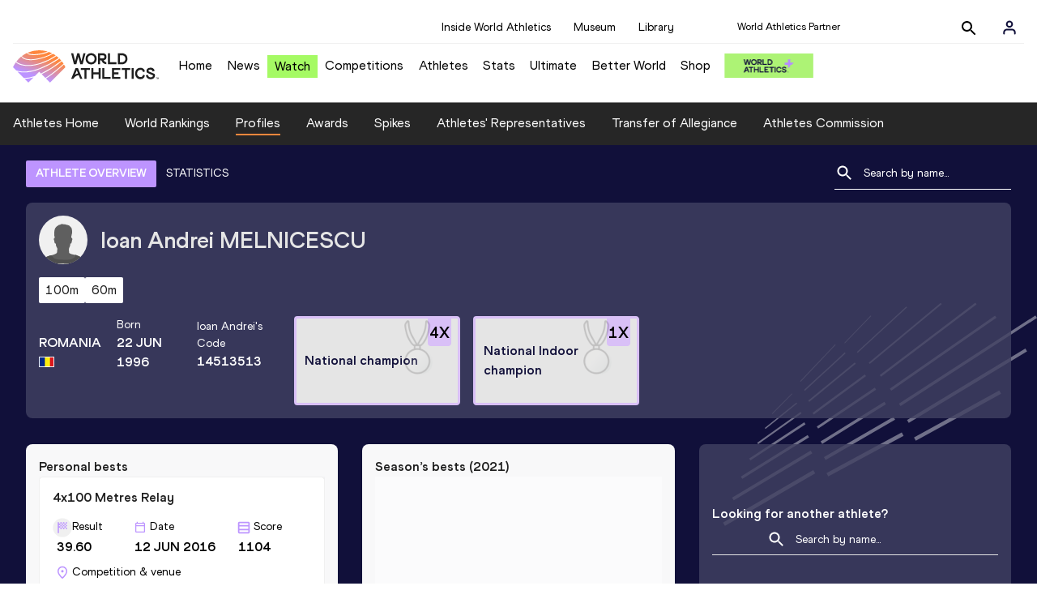

--- FILE ---
content_type: text/html; charset=utf-8
request_url: https://worldathletics.org/athletes/romania/ioan-melnicescu-14513513
body_size: 24895
content:
<!DOCTYPE html><html lang="en"><head><style>.xnpe_async_hide{opacity:0 !important}</style><script>
!(function (e, n, t, i, r, o) {
  function s(e) {
    if ('number' != typeof e) return e;
    var n = new Date();
    return new Date(n.getTime() + 1e3 * e);
  }
  var a = 4e3,
    c = 'xnpe_async_hide';
  function p(e) {
    return e.reduce(
      function (e, n) {
        return (
          (e[n] = function () {
            e._.push([n.toString(), arguments]);
          }),
          e
        );
      },
      { _: [] }
    );
  }
  function m(e, n, t) {
    var i = t.createElement(n);
    i.src = e;
    var r = t.getElementsByTagName(n)[0];
    return r.parentNode.insertBefore(i, r), i;
  }
  function u(e) {
    return '[object Date]' === Object.prototype.toString.call(e);
  }
  (o.target = o.target || 'https://api.exponea.com'),
    (o.file_path = o.file_path || o.target + '/js/exponea.min.js'),
    (r[n] = p([
      'anonymize',
      'initialize',
      'identify',
      'getSegments',
      'update',
      'track',
      'trackLink',
      'trackEnhancedEcommerce',
      'getHtml',
      'showHtml',
      'showBanner',
      'showWebLayer',
      'ping',
      'getAbTest',
      'loadDependency',
      'getRecommendation',
      'reloadWebLayers',
      '_preInitialize',
      '_initializeConfig'
    ])),
    (r[n].notifications = p(['isAvailable', 'isSubscribed', 'subscribe', 'unsubscribe'])),
    (r[n].segments = p(['subscribe'])),
    (r[n]['snippetVersion'] = 'v2.7.0'),
    (function (e, n, t) {
      (e[n]['_' + t] = {}), (e[n]['_' + t].nowFn = Date.now), (e[n]['_' + t].snippetStartTime = e[n]['_' + t].nowFn());
    })(r, n, 'performance'),
    (function (e, n, t, i, r, o) {
      e[r] = {
        sdk: e[i],
        sdkObjectName: i,
        skipExperiments: !!t.new_experiments,
        sign: t.token + '/' + (o.exec(n.cookie) || ['', 'new'])[1],
        path: t.target
      };
    })(r, e, o, n, i, RegExp('__exponea_etc__' + '=([\w-]+)')),
    (function (e, n, t) {
      m(e.file_path, n, t);
    })(o, t, e),
    (function (e, n, t, i, r, o, p) {
      if (e.new_experiments) {
        !0 === e.new_experiments && (e.new_experiments = {});
        var l,
          f = e.new_experiments.hide_class || c,
          _ = e.new_experiments.timeout || a,
          g = encodeURIComponent(o.location.href.split('#')[0]);
        e.cookies &&
          e.cookies.expires &&
          ('number' == typeof e.cookies.expires || u(e.cookies.expires)
            ? (l = s(e.cookies.expires))
            : e.cookies.expires.tracking &&
              ('number' == typeof e.cookies.expires.tracking || u(e.cookies.expires.tracking)) &&
              (l = s(e.cookies.expires.tracking))),
          l && l < new Date() && (l = void 0);
        var d =
          e.target +
          '/webxp/' +
          n +
          '/' +
          o[t].sign +
          '/modifications.min.js?http-referer=' +
          g +
          '&timeout=' +
          _ +
          'ms' +
          (l ? '&cookie-expires=' + Math.floor(l.getTime() / 1e3) : '');
        'sync' === e.new_experiments.mode && o.localStorage.getItem('__exponea__sync_modifications__')
          ? (function (e, n, t, i, r) {
              (t[r][n] = '<' + n + ' src="' + e + '"></' + n + '>'),
                i.writeln(t[r][n]),
                i.writeln(
                  '<' +
                    n +
                    '>!' +
                    r +
                    '.init && document.writeln(' +
                    r +
                    '.' +
                    n +
                    '.replace("/' +
                    n +
                    '/", "/' +
                    n +
                    '-async/").replace("><", " async><"))</' +
                    n +
                    '>'
                );
            })(d, n, o, p, t)
          : (function (e, n, t, i, r, o, s, a) {
              o.documentElement.classList.add(e);
              var c = m(t, i, o);
              function p() {
                r[a].init || m(t.replace('/' + i + '/', '/' + i + '-async/'), i, o);
              }
              function u() {
                o.documentElement.classList.remove(e);
              }
              (c.onload = p), (c.onerror = p), r.setTimeout(u, n), (r[s]._revealPage = u);
            })(f, _, d, n, o, p, r, t);
      }
    })(o, t, i, 0, n, r, e),
    (function (e, n, t) {
      var i;
      e[n]._initializeConfig(t),
        (null === (i = t.experimental) || void 0 === i ? void 0 : i.non_personalized_weblayers) &&
          e[n]._preInitialize(t),
        (e[n].start = function (i) {
          i &&
            Object.keys(i).forEach(function (e) {
              return (t[e] = i[e]);
            }),
            e[n].initialize(t);
        });
    })(r, n, o);
})(document, 'exponea', 'script', 'webxpClient', window, {
  target: 'https://analytics-api.worldathletics.org',
  token: '9c6b885e-3a1d-11ef-8d58-222d0cd76c82',
  experimental: {
    non_personalized_weblayers: true
  },
  new_experiments: { mode: 'sync' },
  // replace with current customer ID or leave commented out for an anonymous customer
  // customer: window.currentUserId,
  track: {
    visits: false,
    google_analytics: false
  }
});
</script><script>
    window.initGTM = function() {
      var dataLayerContent = {
        "User": {"Uid": undefined}
      };
      if('undefined' !== 'undefined') {
        dataLayerContent.User.Uid = 'undefined';
      }
      window.dataLayer = window.dataLayer || [];
      dataLayer.push(dataLayerContent);
      (function(w,d,s,l,i){w[l]=w[l]||[];w[l].push({'gtm.start':
      new Date().getTime(),event:'gtm.js'});var f=d.getElementsByTagName(s)[0],
      j=d.createElement(s),dl=l!='dataLayer'?'&l='+l:'';j.async=true;j.src=
      'https://www.googletagmanager.com/gtm.js?id='+i+dl;f.parentNode.insertBefore(j,f);
      })(window,document,'script','dataLayer','GTM-5XXBVM6');
    }
    </script><script async="" src="//securepubads.g.doubleclick.net/tag/js/gpt.js"></script><meta name="viewport" content="width=device-width, initial-scale=1" class="jsx-797586886"/><meta charSet="utf-8" class="jsx-797586886"/><title class="jsx-797586886">Ioan Andrei MELNICESCU | Profile | World Athletics</title><link rel="apple-touch-icon" href="/static/icons/256x256.png" class="jsx-797586886"/><link rel="apple-touch-icon" sizes="72x72" href="/static/icons/72x72.png" class="jsx-797586886"/><link rel="apple-touch-icon" sizes="114x114" href="/static/icons/114x114.png" class="jsx-797586886"/><link rel="apple-touch-icon" sizes="144x144" href="/static/icons/144x144.png" class="jsx-797586886"/><link rel="canonical" href="https://worldathletics.org/athletes/romania/ioan-melnicescu-14513513" class="jsx-797586886"/><meta name="apple-mobile-web-app-capable" content="yes" class="jsx-797586886"/><meta name="apple-mobile-web-app-status-bar-style" content="#ff2534" class="jsx-797586886"/><meta property="og:title" name="title" content="Ioan Andrei MELNICESCU | Profile | World Athletics" class="jsx-797586886"/><meta property="og:type" name="type" content="website" class="jsx-797586886"/><meta property="og:url" name="url" content="https://worldathletics.org/athletes/romania/ioan-melnicescu-14513513" class="jsx-797586886"/><meta property="og:site_name" name="site_name" content="worldathletics.org" class="jsx-797586886"/><meta property="og:image" name="image" content="/static/athlete-blank-hero-min.jpg" class="jsx-797586886"/><meta property="og:description" name="description" content="Ioan Andrei MELNICESCU, Romania" class="jsx-797586886"/><meta name="keywords" class="jsx-797586886"/><meta name="twitter:card" content="summary_large_image" class="jsx-797586886"/><meta name="twitter:site" content="@WorldAthletics" class="jsx-797586886"/><meta name="twitter:title" content="Ioan Andrei MELNICESCU | Profile | World Athletics" class="jsx-797586886"/><meta name="twitter:description" content="Ioan Andrei MELNICESCU, Romania" class="jsx-797586886"/><meta name="twitter:image" content="/static/athlete-blank-hero-min.jpg" class="jsx-797586886"/><meta property="thumbnail" content="/static/athlete-blank-hero-min.jpg" class="jsx-797586886"/><link rel="preload" href="/_next/static/css/f4b1a89c02f175bd34bf.css" as="style"/><link rel="stylesheet" href="/_next/static/css/f4b1a89c02f175bd34bf.css" data-n-g=""/><link rel="preload" href="/_next/static/css/bfaea11479dacf5c170b.css" as="style"/><link rel="stylesheet" href="/_next/static/css/bfaea11479dacf5c170b.css" data-n-g=""/><link rel="preload" href="/_next/static/css/28311a9fd6b5aa633786.css" as="style"/><link rel="stylesheet" href="/_next/static/css/28311a9fd6b5aa633786.css" data-n-p=""/><link rel="preload" href="/_next/static/css/e5c0f4c2eb75357dc850.css" as="style"/><link rel="stylesheet" href="/_next/static/css/e5c0f4c2eb75357dc850.css" data-n-p=""/><noscript data-n-css="true"></noscript><link rel="preload" href="/_next/static/chunks/main-6c1ef484136374c54b87.js" as="script"/><link rel="preload" href="/_next/static/chunks/webpack-ec7486a553d1ca0ba1e9.js" as="script"/><link rel="preload" href="/_next/static/chunks/framework.f801b68207517fbb00d6.js" as="script"/><link rel="preload" href="/_next/static/chunks/2852872c.fba0deba028bda46154c.js" as="script"/><link rel="preload" href="/_next/static/chunks/a7b3c51d.9f94288d4eada5624a98.js" as="script"/><link rel="preload" href="/_next/static/chunks/26497e82.26a9b776b8e76111e76d.js" as="script"/><link rel="preload" href="/_next/static/chunks/b14489c3.2d5768c109e5a9a50679.js" as="script"/><link rel="preload" href="/_next/static/chunks/55020d94.2d76b908442fa4823c0c.js" as="script"/><link rel="preload" href="/_next/static/chunks/0eceb729.58dd111f28f22f090e6b.js" as="script"/><link rel="preload" href="/_next/static/chunks/75fc9c18.9dcdac7b23e57b023237.js" as="script"/><link rel="preload" href="/_next/static/chunks/d6a9949e.5580989fa6a32d069e13.js" as="script"/><link rel="preload" href="/_next/static/chunks/d2761173.ab0225391ce9a159c7ed.js" as="script"/><link rel="preload" href="/_next/static/chunks/commons.38d8cea5e0d6eae10714.js" as="script"/><link rel="preload" href="/_next/static/chunks/fe6dd6abbe4395ad5a5bb5f669c952a8091c095e.bb4f21cf6e91b0ffdcc8.js" as="script"/><link rel="preload" href="/_next/static/chunks/0ede16162572219b9bf5c64b7bf53b0114d4a6f9.6a24c22b002c3fd8dc52.js" as="script"/><link rel="preload" href="/_next/static/chunks/46385897c3093193f66a7489bf1385891fa6b8fe.905c8326a768b1b09564.js" as="script"/><link rel="preload" href="/_next/static/chunks/33e78299375e136e03f966fbb9340650ec8c21b3.b80d6779aef345429c39.js" as="script"/><link rel="preload" href="/_next/static/chunks/ae30c55a342b895704e018f11a0681290a817ac4.873e9e77bce70b4db590.js" as="script"/><link rel="preload" href="/_next/static/chunks/ae30c55a342b895704e018f11a0681290a817ac4_CSS.322aa933c4eb8fd0e2ac.js" as="script"/><link rel="preload" href="/_next/static/chunks/7881a8d9bd0ac33fc466a237abb30c83d7ff80b7.8a77883e0de943ccc430.js" as="script"/><link rel="preload" href="/_next/static/chunks/pages/_app-1d58155ac1d7c768527c.js" as="script"/><link rel="preload" href="/_next/static/chunks/4a3ea9cd.0d90bfc73c516aebb66c.js" as="script"/><link rel="preload" href="/_next/static/chunks/d596ceec2de8111c2cc93793237cb7cfc755f017.183da52fab0711ce2e7a.js" as="script"/><link rel="preload" href="/_next/static/chunks/4f88bd127cc612d1565cc6d44c5b7200f4b9b0dc.f7c17ba8e29fb1545bc9.js" as="script"/><link rel="preload" href="/_next/static/chunks/d1c5359f252dc902861f2bfe6edda14ab366873f.7c42889849167bd87dd8.js" as="script"/><link rel="preload" href="/_next/static/chunks/908165298b725f2f3f44bf2eaf4d54f484b8ff10.dfbf985d288dcf0c20c2.js" as="script"/><link rel="preload" href="/_next/static/chunks/68c80bf9a7b4d0dfb0b0c933948329ed2c98994d.6167f2da33fdadd0e278.js" as="script"/><link rel="preload" href="/_next/static/chunks/908165298b725f2f3f44bf2eaf4d54f484b8ff10_CSS.d4873b3cdc6eb26e8413.js" as="script"/><link rel="preload" href="/_next/static/chunks/d19a343ee24a70f0a0900bbc00cc99d82ec7d200.15d92850ac5dcbdeb30b.js" as="script"/><link rel="preload" href="/_next/static/chunks/7ee1a9b81ca383b0b5773f39131ef41549dfe3b9.c2736b9144c752c7aa7c.js" as="script"/><link rel="preload" href="/_next/static/chunks/pages/athletes/%5Bcounrty%5D/%5BcompetitorId%5D-842cc3a6d4fdfbf90fc9.js" as="script"/><style id="__jsx-797586886">@font-face{font-family:'World Athletics Heavy';src:url('/static/fonts/WorldAthleticsHeadline.woff2') format('woff2'), url('/static/fonts/WorldAthleticsHeadline.woff') format('woff');font-weight:800;font-style:normal;font-display:swap;}@font-face{font-family:'World Athletics Bold';src:url('/static/fonts/WorldAthletics-Regular.woff2') format('woff2'), url('/static/fonts/WorldAthletics-Regular.woff') format('woff');font-weight:normal;font-style:normal;font-display:swap;}@font-face{font-family:'World Athletics';src:url('/static/fonts/WorldAthletics-Bold.woff2') format('woff2'), url('/static/fonts/WorldAthletics-Bold.woff') format('woff');font-weight:bold;font-style:normal;font-display:swap;}@font-face{font-family:'PP Formula';src:url('/static/fonts/PP/PP-Formula-Condensed-Black-v2.0/PPFormula-CondensedBlack.woff2') format('woff2'), url('/static/fonts/PP/PP-Formula-Condensed-Black-v2.0/PPFormula-CondensedBlack.woff') format('woff');font-weight:900;font-style:normal;}@font-face{font-family:'PP Formula';src:url('/static/fonts/PP/PP-Formula-Narrow-Regular-v2.0/PPFormula-NarrowRegular.woff2') format('woff2'), url('/static/fonts/PP/PP-Formula-Narrow-Regular-v2.0/PPFormula-NarrowRegular.woff') format('woff');font-weight:400;font-style:normal;}@font-face{font-family:'PP Formula';src:url('/static/fonts/PP/PP-Formula-Narrow-Semibold-v2.0/PPFormula-NarrowSemibold.woff2') format('woff2'), url('/static/fonts/PP/PP-Formula-Narrow-Semibold-v2.0/PPFormula-NarrowSemibold.woff') format('woff');font-weight:600;font-style:normal;}@font-face{font-family:'PP Formula Italic';src:url('/static/fonts/PP/PP-Formula-Narrow-Regular-Italic-v2.0/PPFormula-NarrowRegularItalic.woff2') format('woff2'), url('/static/fonts/PP/PP-Formula-Narrow-Regular-Italic-v2.0/PPFormula-NarrowRegularItalic.woff') format('woff');font-style:italic;}body{font-family:'World Athletics',Arial,sans-serif;font-size:16px;font-display:swap;}</style></head><body><div id="__next"><header class="styles_root__GhScr"><div class="styles_root__1DHCQ"><div class="TopHeader_root__1f-J1"><div class="TopHeaderNavbar_section__3sgfN"><nav class="TopHeaderNavbar_root__1kT1b" data-name="top-navigation"><ul><li class="TopHeaderNavbar_li__1QKYw"><a class="">Inside World Athletics</a></li><li class="TopHeaderNavbar_li__1QKYw"><a class="">Museum</a></li><li class="TopHeaderNavbar_li__1QKYw"><a class="">Library</a></li></ul></nav><form class="SearchForm_searchForm__3IEfI" style="margin-left:20px"><div class="SearchForm_inputWrapper__29q8X"></div><button type="button" class="SearchForm_searchBtn__2t2tK TopHeaderNavbar_searchBtnClass__16Ojz"><svg class="MuiSvgIcon-root" focusable="false" viewBox="0 0 24 24" aria-hidden="true"><path d="M15.5 14h-.79l-.28-.27C15.41 12.59 16 11.11 16 9.5 16 5.91 13.09 3 9.5 3S3 5.91 3 9.5 5.91 16 9.5 16c1.61 0 3.09-.59 4.23-1.57l.27.28v.79l5 4.99L20.49 19l-4.99-5zm-6 0C7.01 14 5 11.99 5 9.5S7.01 5 9.5 5 14 7.01 14 9.5 11.99 14 9.5 14z"></path></svg></button></form><div class="style_root__1BO3b"><button aria-label="Sign in" type="button" class="style_profileIcon__2qVb-"><svg width="36" height="28" viewBox="0 0 36 28" fill="none" xmlns="http://www.w3.org/2000/svg"><path d="M24.6663 21.5V19.8333C24.6663 18.9493 24.3152 18.1014 23.69 17.4763C23.0649 16.8512 22.2171 16.5 21.333 16.5H14.6663C13.7823 16.5 12.9344 16.8512 12.3093 17.4763C11.6842 18.1014 11.333 18.9493 11.333 19.8333V21.5" stroke="#11103A" stroke-width="2" stroke-linecap="round" stroke-linejoin="round"></path><path d="M18.0003 13.1667C19.8413 13.1667 21.3337 11.6743 21.3337 9.83333C21.3337 7.99238 19.8413 6.5 18.0003 6.5C16.1594 6.5 14.667 7.99238 14.667 9.83333C14.667 11.6743 16.1594 13.1667 18.0003 13.1667Z" stroke="#11103A" stroke-width="2" stroke-linecap="round" stroke-linejoin="round"></path></svg></button><div class="style_subNav__1O0KJ"><div class="style_content__1HJ1D"><button class="style_link__2RGFF">Register now</button><a href="/worldathletics-plus" class="style_link__2RGFF">World Athletics+</a></div></div></div></div></div><div class="MiddleHeader_root__2Nl7j"><div class="Logo_root__1dluZ"><a class="" title="" href="/"><img src="https://media.aws.iaaf.org/logos/wa-logo.svg" alt="logo" width="180" height="40"/></a></div><nav class="MainNav_nav__2vEYm" data-name="main-navigation"><ul><div style="display:flex;align-items:center"><li><a class="MainNav_navLink__1E27R" title="" href="/">Home<ul class="MainNav_content__WZ9Rn"></ul></a></li><li><a class="MainNav_navLink__1E27R" title="" href="/news">News<ul class="MainNav_content__WZ9Rn"><li class="MainNav_contentItem__3IVBb"><a class="" title="Press Releases" href="/news/press-releases">Press Releases</a></li><li class="MainNav_contentItem__3IVBb"><a class="" title="News" href="/news/news">News</a></li><li class="MainNav_contentItem__3IVBb"><a class="" title="Reports" href="/news/reports">Reports</a></li><li class="MainNav_contentItem__3IVBb"><a class="" title="Previews" href="/news/previews">Previews</a></li><li class="MainNav_contentItem__3IVBb"><a class="" title="Features" href="/news/features">Features</a></li><li class="MainNav_contentItem__3IVBb"><a class="" title="Series" href="/news/series">Series</a></li></ul></a></li><li class="MainNav_watchVideoBtn__2kE0U"><a class="MainNav_navLink__1E27R" title="" linkClass="watchVideoBtn" mobileclassname="watchVideoBtn" href="/videos">Watch<ul class="MainNav_content__WZ9Rn"></ul></a></li><li><a class="MainNav_navLink__1E27R" title="" href="/competitions">Competitions<ul class="MainNav_content__WZ9Rn"><li class="MainNav_contentItem__3IVBb"><a class="" title="Calendar" href="/competition/calendar-results">Calendar</a></li><li class="MainNav_contentItem__3IVBb"><a class="" title="Tickets" href="/tickets">Tickets</a></li><li class="MainNav_contentItem__3IVBb"><a class="" title="Hosting" href="/hosting">Hosting</a></li><li class="MainNav_contentItem__3IVBb"><a class="" title="Our Sport" href="/our-sport">Our Sport</a></li><li class="MainNav_contentItem__3IVBb"><a class="" title="Innovations" href="/competitions/innovations">Innovations</a></li><li class="MainNav_contentItem__3IVBb"><a class="" title="Rules &amp; Regulations" href="/about-iaaf/documents/book-of-rules">Rules &amp; Regulations</a></li><li class="MainNav_contentItem__3IVBb"><a class="" title="Competition Performance Ranking" href="/records/competition-performance-rankings">Competition Performance Ranking</a></li><li class="MainNav_contentItem__3IVBb"><a class="" title="Competitions Archive" href="/competition">Competitions Archive</a></li></ul></a></li><li><a class="MainNav_navLink__1E27R" title="" href="/athletes-home">Athletes<ul class="MainNav_content__WZ9Rn"><li class="MainNav_contentItem__3IVBb"><a class="" title="World Rankings" href="/world-rankings/introduction">World Rankings</a></li><li class="MainNav_contentItem__3IVBb"><a class="" title="Profiles" href="/athletes">Profiles</a></li><li class="MainNav_contentItem__3IVBb"><a class="" title="Awards" href="/awards">Awards</a></li><li class="MainNav_contentItem__3IVBb"><a class="" title="Spikes" href="/spikes">Spikes</a></li><li class="MainNav_contentItem__3IVBb"><a class="" title="Athletes&#x27; Representatives" href="/athletes/athlete-representatives">Athletes&#x27; Representatives</a></li><li class="MainNav_contentItem__3IVBb"><a class="" title="Transfer of Allegiance" href="/about-iaaf/documents/research-centre#collapseathlete-transfer-of-allegiance">Transfer of Allegiance</a></li><li class="MainNav_contentItem__3IVBb"><a class="" title="Athletes Commission" href="/about-iaaf/structure/commissions">Athletes Commission</a></li></ul></a></li><li><a class="MainNav_navLink__1E27R" title="" href="/stats-zone">Stats<ul class="MainNav_content__WZ9Rn"><li class="MainNav_contentItem__3IVBb"><a class="" title="Results" href="/results">Results</a></li><li class="MainNav_contentItem__3IVBb"><a class="" title="Toplists" href="/records/toplists">Toplists</a></li><li class="MainNav_contentItem__3IVBb"><a class="" title="Records" href="/records/by-category/world-records">Records</a></li><li class="MainNav_contentItem__3IVBb"><a class="" title="Send Competition Results" href="/records/send-competition-results">Send Competition Results</a></li><li class="MainNav_contentItem__3IVBb"><a class="" title="World Rankings" href="/world-rankings/introduction">World Rankings</a></li><li class="MainNav_contentItem__3IVBb"><a class="" title="Road to the Ultimate" href="/stats-zone/road-to/7212925">Road to the Ultimate</a></li><li class="MainNav_contentItem__3IVBb"><a class="" title="Road to Gaborone" href="/stats-zone/road-to/7216920">Road to Gaborone</a></li><li class="MainNav_contentItem__3IVBb"><a class="" title="Road to Kujawy Pomorze" href="/stats-zone/road-to/7199326">Road to Kujawy Pomorze</a></li></ul></a></li><li><a class="MainNav_navLink__1E27R" title="" href="/competitions/world-athletics-ultimate-championship/2026">Ultimate<ul class="MainNav_content__WZ9Rn"></ul></a></li><li><a class="MainNav_navLink__1E27R" title="" href="/athletics-better-world">Better World<ul class="MainNav_content__WZ9Rn"><li class="MainNav_contentItem__3IVBb"><a class="" title="News" href="/athletics-better-world/news">News</a></li><li class="MainNav_contentItem__3IVBb"><a class="" title="Sustainability" href="/athletics-better-world/sustainability">Sustainability</a></li><li class="MainNav_contentItem__3IVBb"><a class="" title="Athlete Refugee Team" href="/athletics-better-world/athlete-refugee-team">Athlete Refugee Team</a></li><li class="MainNav_contentItem__3IVBb"><a class="" title="Air Quality" href="/athletics-better-world/air-quality">Air Quality</a></li><li class="MainNav_contentItem__3IVBb"><a class="" title="Safeguarding" href="/athletics-better-world/safeguarding">Safeguarding</a></li></ul></a></li><li><a class="MainNav_navLink__1E27R" href="https://shop.worldathletics.org">Shop<ul class="MainNav_content__WZ9Rn"></ul></a></li></div></ul></nav><a href="/worldathletics-plus" style="padding:0.45rem"><img style="width:110px" src="/static/wa-plus-navbar-logo.png"/></a></div></div></header><div class="SectionNav_sectionNav__iIu_o SectionNav_fullSubNav__2jSyt" data-name="submenu-container"><div class="SectionNav_sectionNavInner__3NbMf"><div class="SectionNav_navWrap__H7sFR"><nav class="SectionNav_nav__2vIRX"><ul class="SectionNav_navList__uPtfy"><li><a class="undefined" anchorText="Athletes Home" title="" href="/athletes-home">Athletes Home</a></li><li><a class="undefined" anchorText="World Rankings" href="/world-rankings/introduction">World Rankings</a></li><li><a class="undefined NavLink_active__2UAk6" anchorText="Profiles" href="/athletes">Profiles</a></li><li><a class="undefined" anchorText="Awards" title="" href="/awards">Awards</a></li><li><a class="undefined" anchorText="Spikes" title="" href="/spikes">Spikes</a></li><li><a class="undefined" anchorText="Athletes&#x27; Representatives" href="/athletes/athlete-representatives">Athletes&#x27; Representatives</a></li><li><a class="undefined" anchorText="Transfer of Allegiance" href="/about-iaaf/documents/research-centre#collapseathlete-transfer-of-allegiance">Transfer of Allegiance</a></li><li><a class="undefined" anchorText="Athletes Commission" href="/about-iaaf/structure/commissions">Athletes Commission</a></li></ul></nav></div><div class="SectionNav_chevronRight__2GuVA"></div></div></div><div class="athleteBackground_athleteBackground__tBipR" style="background:url(/_next/static/images/athleteBackground-8be1b09507e7814b423e2f0a421baa4a.svg);background-repeat:repeat;background-size:cover" alt="background"><div class="athleteBackground_athleteBackgroundInner__1A8OU undefined"><div class="athletesProfileTabs_athletesProfileTabs__1EiIQ"><div class="athletesProfileTabs_athletesProfileTabsButtons__2AD3V"><div class="athletesTabsButton_athletesTabsButton__NNSRw"><div class="athletesTabsButton_athletesTabsButtonScroll__gJphz"><div class="athletesTabsButton_AthletesTabsButtonItem__1pPWF"><button type="button" class="athletesButton_athletesButton__1_h0o athletesButton_underline__9GAM2 athletesButton_underlineActive__3H8Ir" value="ATHLETE OVERVIEW">ATHLETE OVERVIEW</button></div><div class="athletesTabsButton_AthletesTabsButtonItem__1pPWF"><button type="button" class="athletesButton_athletesButton__1_h0o athletesButton_underline__9GAM2" value="STATISTICS">STATISTICS</button></div></div></div></div><div class="athletesProfileTabs_athletesProfileTabsSearchField__21A7R"><div class="AthleteSearchField_dropdown__2mgsB "><div><form><div class="AthleteSearchField_inputWrapper__1JMrx "><button type="button"><img src="/static/search-white.svg" alt="search icon"/></button><input placeholder="Search by name..." class="AthleteSearchField_searchInput__gS3eH " value=""/></div></form><div class="AthleteSearchField_line__2jp54"></div></div><div class="AthleteSearchField_optionWrap__1Oogf"><div class="AthleteSearchField_options__tjQe5 false AthleteSearchField_optionWrapRounded__3VRN0"></div></div></div></div></div><div class="athletesBio_athletesBio__1HruQ"><div class="athletesContainerTransparent_athletesContainerTransparent__3hgOB"><div class="athletesBio_athletesProfile__309MD"><div class="athletesBio_athletesBioImageContainer__3x9PY"></div><div class="athletesBio_athletesBioTitle__3pPRL"><span>Ioan Andrei</span> <span>MELNICESCU</span></div></div><div class="athletesBio_athletesBioTags__3iQk_"><div class="athletesBio_athletesBioTag__3ki57">100m<!-- --> </div><div class="athletesBio_athletesBioTag__3ki57">60m<!-- --> </div></div><div class="athletesBio_athletesBioHeader__1QkoM"><div class="athletesBio_athletesBioInfoContainer__2ZKoo"><div class="athletesBio_athletesBioDetailsContainer__3_nDn"><div class="athletesBio_athletesBioDetails__1wgSI"><span class="athletesBio_athletesBioTagLabel__3orD4"> </span><span class="athletesBio_athletesBioTagValue__oKZC4">Romania<span class="Flags_container__3W63l" style="width:auto;display:unset"><i class="Flags_icon__3Uv11 icon-flag-ROU"></i></span></span></div><div class="athletesBio_athletesBioDetails__1wgSI"><span class="athletesBio_athletesBioTagLabel__3orD4">Born</span><span class="athletesBio_athletesBioTagValue__oKZC4">22 JUN 1996</span></div><div class="athletesBio_athletesBioDetails__1wgSI"><span class="athletesBio_athletesBioTagLabel__3orD4">Ioan Andrei<!-- -->&#x27;s code</span><span class="athletesBio_athletesBioTagValue__oKZC4">14513513</span></div></div><div class="athletesBio_athletesBioFooter__3B--s"></div></div><div class="athletesBio_athletesBioHonoursContainer__3EVKf"><div class="athletesBio_athletesBioHonours__2nK55"><div class="athletesBio_athletesBioHonour__1Zqdq"><div class="athletesBio_athletesBioHonourCount__2sBko">4<!-- -->X</div><div class="athletesBio_athletesBioHonourValue__QHLA_">National champion</div><img src="/_next/static/images/medal-be49b48cd6c926be27837e3991e9b2ce.svg" class="athletesBio_medal__BcCqC" alt=""/></div><div class="athletesBio_athletesBioHonour__1Zqdq"><div class="athletesBio_athletesBioHonourCount__2sBko">1<!-- -->X</div><div class="athletesBio_athletesBioHonourValue__QHLA_">National Indoor champion</div><img src="/_next/static/images/medal-be49b48cd6c926be27837e3991e9b2ce.svg" class="athletesBio_medal__BcCqC" alt=""/></div></div></div></div></div></div><div class="athletesOverviewStats_athletesOverviewStats__3UYhF"><div class="athletesContainer_athletesContainer__3w5eG undefined"><div class="athletesTitle_athletesTitle__388RT undefined">Personal bests</div><div class="athletesPersonalBests_athletesPersonalBestsContainer__1TrT-"><div class="athletesDropdownCard_athletesDropdownCard__2TpE2"><div class="athletesCardContainer_athletesCardContainer__39h-0"><div class="athletesDropdownCard_athletesDropdownCardHeader__alcfX"><button type="button" class="athletesDropdownButton_athletesDropdownButton__3k-Ds" disabled=""><div class="athletesTitle_athletesTitle__388RT athletesDropdownCard_athletesDropdownCardTitle__1yq_Z">4x100 Metres Relay</div><span class="athletesDropdownButton_athletesDropdownButtonIcon__2KsFN "></span></button></div><div class="athletesDropdownCard_athletesDropdownCardBody__13WWz"><div class="athletesEventsDetails_athletesEventsDetails__hU6mX"><div class="athletesEventsDetails_athletesEventsDetailsContent__37Ko7"><div class="athletesEventsDetails_athletesEventsDetailsLabel__6KN98"><img src="[data-uri]" style="width:24px;height:24px" alt="result"/>Result</div><span class="athletesEventsDetails_athletesEventsDetailsValue__FrHFZ">39.60<!-- --> <span class="athletesDropdownCard_athletesDropdownCardTag__3gRTq"></span></span></div></div><div class="athletesEventsDetails_athletesEventsDetails__hU6mX"><div class="athletesEventsDetails_athletesEventsDetailsContent__37Ko7"><div class="athletesEventsDetails_athletesEventsDetailsLabel__6KN98"><img src="[data-uri]" style="width:24px;height:24px" alt="date"/>Date</div><span class="athletesEventsDetails_athletesEventsDetailsValue__FrHFZ">12 JUN 2016<!-- --> <span class="athletesDropdownCard_athletesDropdownCardTag__3gRTq"></span></span></div></div><div class="athletesEventsDetails_athletesEventsDetails__hU6mX"><div class="athletesEventsDetails_athletesEventsDetailsContent__37Ko7"><div class="athletesEventsDetails_athletesEventsDetailsLabel__6KN98"><img src="[data-uri]" style="width:24px;height:24px" alt="score"/>Score</div><span class="athletesEventsDetails_athletesEventsDetailsValue__FrHFZ">1104<!-- --> <span class="athletesDropdownCard_athletesDropdownCardTag__3gRTq"></span></span></div></div><div class="athletesEventsDetails_athletesEventsDetails__hU6mX"><div class="athletesEventsDetails_athletesEventsDetailsContent__37Ko7"><div class="athletesEventsDetails_athletesEventsDetailsLabel__6KN98"><img src="[data-uri]" style="width:24px;height:24px" alt="competition"/>Competition &amp; venue</div><span class="athletesEventsDetails_athletesEventsDetailsValue__FrHFZ">Erzurum (TUR)<!-- --> <span class="athletesDropdownCard_athletesDropdownCardTag__3gRTq"></span></span></div></div></div></div></div><div class="athletesDropdownCard_athletesDropdownCard__2TpE2"><div class="athletesCardContainer_athletesCardContainer__39h-0"><div class="athletesDropdownCard_athletesDropdownCardHeader__alcfX"><button type="button" class="athletesDropdownButton_athletesDropdownButton__3k-Ds"><div class="athletesTitle_athletesTitle__388RT athletesDropdownCard_athletesDropdownCardTitle__1yq_Z">100 Metres</div><span class="athletesDropdownButton_athletesDropdownButtonIcon__2KsFN "><svg xmlns="http://www.w3.org/2000/svg" width="19" height="18" viewBox="0 0 19 18" fill="none"><g clip-path="url(#clip0_15_110058)"><path d="M6.0575 6.44238L9.5 9.87738L12.9425 6.44238L14 7.49988L9.5 11.9999L5 7.49988L6.0575 6.44238Z" fill="#1E1E1E"></path></g><defs><clipPath id="clip0_15_110058"><rect width="18" height="18" fill="white" transform="translate(0.5)"></rect></clipPath></defs></svg></span></button></div><div class="athletesDropdownCard_athletesDropdownCardBody__13WWz"><div class="athletesEventsDetails_athletesEventsDetails__hU6mX"><div class="athletesEventsDetails_athletesEventsDetailsContent__37Ko7"><div class="athletesEventsDetails_athletesEventsDetailsLabel__6KN98"><img src="[data-uri]" style="width:24px;height:24px" alt="result"/>Result</div><span class="athletesEventsDetails_athletesEventsDetailsValue__FrHFZ">10.32<!-- --> <span class="athletesDropdownCard_athletesDropdownCardTag__3gRTq"></span></span></div></div><div class="athletesEventsDetails_athletesEventsDetails__hU6mX"><div class="athletesEventsDetails_athletesEventsDetailsContent__37Ko7"><div class="athletesEventsDetails_athletesEventsDetailsLabel__6KN98"><img src="[data-uri]" style="width:24px;height:24px" alt="date"/>Date</div><span class="athletesEventsDetails_athletesEventsDetailsValue__FrHFZ">01 JUL 2017<!-- --> <span class="athletesDropdownCard_athletesDropdownCardTag__3gRTq"></span></span></div></div><div class="athletesEventsDetails_athletesEventsDetails__hU6mX"><div class="athletesEventsDetails_athletesEventsDetailsContent__37Ko7"><div class="athletesEventsDetails_athletesEventsDetailsLabel__6KN98"><img src="[data-uri]" style="width:24px;height:24px" alt="score"/>Score</div><span class="athletesEventsDetails_athletesEventsDetailsValue__FrHFZ">1099<!-- --> <span class="athletesDropdownCard_athletesDropdownCardTag__3gRTq"></span></span></div></div></div></div></div><div class="athletesDropdownCard_athletesDropdownCard__2TpE2"><div class="athletesCardContainer_athletesCardContainer__39h-0"><div class="athletesDropdownCard_athletesDropdownCardHeader__alcfX"><button type="button" class="athletesDropdownButton_athletesDropdownButton__3k-Ds" disabled=""><div class="athletesTitle_athletesTitle__388RT athletesDropdownCard_athletesDropdownCardTitle__1yq_Z">60 Metres</div><span class="athletesDropdownButton_athletesDropdownButtonIcon__2KsFN "></span></button></div><div class="athletesDropdownCard_athletesDropdownCardBody__13WWz"><div class="athletesEventsDetails_athletesEventsDetails__hU6mX"><div class="athletesEventsDetails_athletesEventsDetailsContent__37Ko7"><div class="athletesEventsDetails_athletesEventsDetailsLabel__6KN98"><img src="[data-uri]" style="width:24px;height:24px" alt="result"/>Result</div><span class="athletesEventsDetails_athletesEventsDetailsValue__FrHFZ">6.75<!-- --> <span class="athletesDropdownCard_athletesDropdownCardTag__3gRTq"></span></span></div></div><div class="athletesEventsDetails_athletesEventsDetails__hU6mX"><div class="athletesEventsDetails_athletesEventsDetailsContent__37Ko7"><div class="athletesEventsDetails_athletesEventsDetailsLabel__6KN98"><img src="[data-uri]" style="width:24px;height:24px" alt="date"/>Date</div><span class="athletesEventsDetails_athletesEventsDetailsValue__FrHFZ">03 FEB 2018<!-- --> <span class="athletesDropdownCard_athletesDropdownCardTag__3gRTq"></span></span></div></div><div class="athletesEventsDetails_athletesEventsDetails__hU6mX"><div class="athletesEventsDetails_athletesEventsDetailsContent__37Ko7"><div class="athletesEventsDetails_athletesEventsDetailsLabel__6KN98"><img src="[data-uri]" style="width:24px;height:24px" alt="score"/>Score</div><span class="athletesEventsDetails_athletesEventsDetailsValue__FrHFZ">1070<!-- --> <span class="athletesDropdownCard_athletesDropdownCardTag__3gRTq"></span></span></div></div><div class="athletesEventsDetails_athletesEventsDetails__hU6mX"><div class="athletesEventsDetails_athletesEventsDetailsContent__37Ko7"><div class="athletesEventsDetails_athletesEventsDetailsLabel__6KN98"><img src="[data-uri]" style="width:24px;height:24px" alt="competition"/>Competition &amp; venue</div><span class="athletesEventsDetails_athletesEventsDetailsValue__FrHFZ">Bucureşti (ROU) (i)<!-- --> <span class="athletesDropdownCard_athletesDropdownCardTag__3gRTq"></span></span></div></div></div></div></div><div class="athletesDropdownCard_athletesDropdownCard__2TpE2"><div class="athletesCardContainer_athletesCardContainer__39h-0"><div class="athletesDropdownCard_athletesDropdownCardHeader__alcfX"><button type="button" class="athletesDropdownButton_athletesDropdownButton__3k-Ds"><div class="athletesTitle_athletesTitle__388RT athletesDropdownCard_athletesDropdownCardTitle__1yq_Z">Long Jump</div><span class="athletesDropdownButton_athletesDropdownButtonIcon__2KsFN "><svg xmlns="http://www.w3.org/2000/svg" width="19" height="18" viewBox="0 0 19 18" fill="none"><g clip-path="url(#clip0_15_110058)"><path d="M6.0575 6.44238L9.5 9.87738L12.9425 6.44238L14 7.49988L9.5 11.9999L5 7.49988L6.0575 6.44238Z" fill="#1E1E1E"></path></g><defs><clipPath id="clip0_15_110058"><rect width="18" height="18" fill="white" transform="translate(0.5)"></rect></clipPath></defs></svg></span></button></div><div class="athletesDropdownCard_athletesDropdownCardBody__13WWz"><div class="athletesEventsDetails_athletesEventsDetails__hU6mX"><div class="athletesEventsDetails_athletesEventsDetailsContent__37Ko7"><div class="athletesEventsDetails_athletesEventsDetailsLabel__6KN98"><img src="[data-uri]" style="width:24px;height:24px" alt="result"/>Result</div><span class="athletesEventsDetails_athletesEventsDetailsValue__FrHFZ">7.55 *<!-- --> <span class="athletesDropdownCard_athletesDropdownCardTag__3gRTq"></span></span></div></div><div class="athletesEventsDetails_athletesEventsDetails__hU6mX"><div class="athletesEventsDetails_athletesEventsDetailsContent__37Ko7"><div class="athletesEventsDetails_athletesEventsDetailsLabel__6KN98"><img src="[data-uri]" style="width:24px;height:24px" alt="date"/>Date</div><span class="athletesEventsDetails_athletesEventsDetailsValue__FrHFZ">07 JUN 2015<!-- --> <span class="athletesDropdownCard_athletesDropdownCardTag__3gRTq"></span></span></div></div><div class="athletesEventsDetails_athletesEventsDetails__hU6mX"><div class="athletesEventsDetails_athletesEventsDetailsContent__37Ko7"><div class="athletesEventsDetails_athletesEventsDetailsLabel__6KN98"><img src="[data-uri]" style="width:24px;height:24px" alt="score"/>Score</div><span class="athletesEventsDetails_athletesEventsDetailsValue__FrHFZ">1021<!-- --> <span class="athletesDropdownCard_athletesDropdownCardTag__3gRTq"></span></span></div></div></div></div></div><div class="athletesDropdownCard_athletesDropdownCard__2TpE2"><div class="athletesCardContainer_athletesCardContainer__39h-0"><div class="athletesDropdownCard_athletesDropdownCardHeader__alcfX"><button type="button" class="athletesDropdownButton_athletesDropdownButton__3k-Ds"><div class="athletesTitle_athletesTitle__388RT athletesDropdownCard_athletesDropdownCardTitle__1yq_Z">Long Jump</div><span class="athletesDropdownButton_athletesDropdownButtonIcon__2KsFN "><svg xmlns="http://www.w3.org/2000/svg" width="19" height="18" viewBox="0 0 19 18" fill="none"><g clip-path="url(#clip0_15_110058)"><path d="M6.0575 6.44238L9.5 9.87738L12.9425 6.44238L14 7.49988L9.5 11.9999L5 7.49988L6.0575 6.44238Z" fill="#1E1E1E"></path></g><defs><clipPath id="clip0_15_110058"><rect width="18" height="18" fill="white" transform="translate(0.5)"></rect></clipPath></defs></svg></span></button></div><div class="athletesDropdownCard_athletesDropdownCardBody__13WWz"><div class="athletesEventsDetails_athletesEventsDetails__hU6mX"><div class="athletesEventsDetails_athletesEventsDetailsContent__37Ko7"><div class="athletesEventsDetails_athletesEventsDetailsLabel__6KN98"><img src="[data-uri]" style="width:24px;height:24px" alt="result"/>Result</div><span class="athletesEventsDetails_athletesEventsDetailsValue__FrHFZ">7.45<!-- --> <span class="athletesDropdownCard_athletesDropdownCardTag__3gRTq"></span></span></div></div><div class="athletesEventsDetails_athletesEventsDetails__hU6mX"><div class="athletesEventsDetails_athletesEventsDetailsContent__37Ko7"><div class="athletesEventsDetails_athletesEventsDetailsLabel__6KN98"><img src="[data-uri]" style="width:24px;height:24px" alt="date"/>Date</div><span class="athletesEventsDetails_athletesEventsDetailsValue__FrHFZ">26 JUL 2015<!-- --> <span class="athletesDropdownCard_athletesDropdownCardTag__3gRTq"></span></span></div></div><div class="athletesEventsDetails_athletesEventsDetails__hU6mX"><div class="athletesEventsDetails_athletesEventsDetailsContent__37Ko7"><div class="athletesEventsDetails_athletesEventsDetailsLabel__6KN98"><img src="[data-uri]" style="width:24px;height:24px" alt="score"/>Score</div><span class="athletesEventsDetails_athletesEventsDetailsValue__FrHFZ">1019<!-- --> <span class="athletesDropdownCard_athletesDropdownCardTag__3gRTq"></span></span></div></div></div></div></div></div><div class="athletesPersonalBests_athletesPersonalBestsFooter__14NN3"><div class="athletesPersonalBests_athletesPersonalBestsFooter__14NN3"><span class="athletesPersonalBests_athletesPersonalBestsFooterNotLegal__igvPP">* Not legal</span><button type="button" class="athletesPersonalBests_athletesSeasonBestXSLink__1loHv"><span>SEE MORE PERFORMANCES</span></button></div></div></div><div class="athletesContainer_athletesContainer__3w5eG undefined"><div class="athletesTitle_athletesTitle__388RT undefined">Season’s bests (<!-- -->2021<!-- -->)</div><div class="AthletesSeasonBestXS_athletesSeasonBestXS__HGZ7l"><div class="profileStatistics_fullHeight__2Nn0b"></div></div><div class="AthletesSeasonBestXS_athletesSeasonBestXSFooter__3Dd6B"><div class="AthletesSeasonBestXS_athletesSeasonBestXSFooter__3Dd6B"><span class="AthletesSeasonBestXS_athletesSeasonBestXSFooterNotLegal__2SUax">* Not legal</span><button type="button" class="AthletesSeasonBestXS_athletesSeasonBestXSLink__12uct"><span>SEE MORE PERFORMANCES</span></button></div></div></div><div class="athletesOverviewStats_athletesOverviewStatsSubContainer__38jjW"><div class="athletesContainerTransparent_athletesContainerTransparent__3hgOB"><div class="athletesOverviewStats_athletesSearch__WeCqT"><div class="athletesTitle_athletesTitle__388RT athletesOverviewStats_athletesSearchTitle__2xR4A">Looking for another athlete?</div><div class="athletesOverviewStats_athletesSearchContent__3V13h"><div class="AthleteSearchField_dropdown__2mgsB "><div><form><div class="AthleteSearchField_inputWrapper__1JMrx "><button type="button"><img src="/static/search-white.svg" alt="search icon"/></button><input placeholder="Search by name..." class="AthleteSearchField_searchInput__gS3eH " value=""/></div></form></div><div class="AthleteSearchField_optionWrap__1Oogf"><div class="AthleteSearchField_options__tjQe5 false AthleteSearchField_optionWrapRounded__3VRN0"></div></div></div><div class="athletesOverviewStats_line__23kRM"></div></div></div></div></div></div><div class="athletesOverview_athletesVideoCarouselContainer__1NvwD"><div style="width:100%;text-align:center"><div class="Ellipsis_ellipsis__35oEN"><div></div><div></div><div></div><div></div></div></div></div><a href="https://worldathletics.org/competitions/world-athletics-ultimate-championship/2026/tickets" class="athletesBannerImg_athletesBannerImg__1H4wl"><picture><source media="(max-width: 768px)" srcSet="https://media.aws.iaaf.org/media/BannerV2/ultimate-championships-banner.png"/><img src="https://media.aws.iaaf.org/media/BannerV2/ultimate-championships-banner.png" alt="Athlete Banner"/></picture></a><div style="width:100%;text-align:center"><div class="Ellipsis_ellipsis__35oEN"><div></div><div></div><div></div><div></div></div></div></div></div><footer class="Footer_footer__3zUfD" data-name="footer-container"><div class="Footer_footerInner__1UiMy"><div class="Footer_grid__3ZIlK"><div><a><img src="https://media.aws.iaaf.org/logos/WA-logo-white.svg" class="Footer_footerLogo__3Jbdp" alt="World Athletics" width="300" height="60"/></a></div><div><h3 class="Footer_header__ZcWS0">World Athletics Confidentiality</h3><span class="Footer_headerDivider__2Dh59"></span><ul class="Footer_footerNav__1N88t"><li><a href="https://www.worldathletics.org/about-iaaf/contact-us">Contact Us</a></li><li><a href="https://www.worldathletics.org/terms-and-conditions">Terms and Conditions</a></li><li><a href="https://www.worldathletics.org/cookies-policy">Cookie Policy</a></li><li><a href="https://www.worldathletics.org/privacy-policy">Privacy Policy</a></li></ul></div><div><h3 class="Footer_header__ZcWS0">Follow World Athletics</h3><span class="Footer_headerDivider__2Dh59"></span><ul class="Footer_footerNav__1N88t"><li><a href="https://www.facebook.com/WorldAthletics">Facebook</a></li><li><a href="https://www.instagram.com/worldathletics">Instagram</a></li><li><a href="https://twitter.com/worldathletics">X</a></li><li><a href="https://www.youtube.com/worldathletics">Youtube</a></li><li><a href="https://www.tiktok.com/@worldathletics">TikTok</a></li></ul></div></div></div><div class="Footer_footerBottom__23B8Z">©<!-- -->2026<!-- --> <!-- -->World Athletics. All Rights Reserved.</div></footer></div><script id="__NEXT_DATA__" type="application/json">{"props":{"pageProps":{"competitor":{"__typename":"singleCompetitor","_id":14513513,"primaryMediaId":null,"primaryMediaId2":null,"primaryMedia":null,"basicData":{"__typename":"AthleteNewData","id":null,"friendlyName":null,"fullName":null,"friendlyNameLetter":null,"friendlyNameFirst3Letter":null,"sexCode":null,"birthPlace":null,"birthPlaceCountryName":null,"sexNameUrlSlug":null,"birthPlaceCountryUrlSlug":null,"birthCountryCode":null,"primaryMediaId":null,"facebookUsername":null,"twitterUsername":null,"instagramUsername":null,"countryFullName":"Romania","familyName":"MELNICESCU","givenName":"Ioan Andrei","firstName":null,"lastName":null,"countryName":null,"countryCode":"ROU","countryUrlSlug":null,"birthDate":"22 JUN 1996","birthDateStr":null,"urlSlug":null,"representativeId":null,"biography":null,"twitterLink":null,"instagramLink":null,"facebookLink":null,"transfersOfAllegiance":[],"iaafId":279650,"aaId":14513513,"primaryMediaEdited":null,"male":true,"primaryMedia":null},"athleteRepresentative":null,"personalBests":{"__typename":"personalBestsType","withWind":true,"withRecords":false,"results":[{"__typename":"singleCompetitorResult","indoor":false,"disciplineCode":null,"disciplineNameUrlSlug":"60-metres","typeNameUrlSlug":"sprints","discipline":"60 Metres","linkToList":true,"mark":"6.75","combinedPerformances":null,"wind":null,"notLegal":false,"venue":"Bucureşti (ROU) (i)","date":"03 FEB 2018","listPosition":null,"resultScore":1070,"records":[],"competitionId":"7115616","eventId":"10229683","eventName":null},{"__typename":"singleCompetitorResult","indoor":false,"disciplineCode":null,"disciplineNameUrlSlug":"100-metres","typeNameUrlSlug":"sprints","discipline":"100 Metres","linkToList":true,"mark":"10.32","combinedPerformances":null,"wind":"+0.2","notLegal":false,"venue":"Bucureşti (ROU)","date":"01 JUL 2017","listPosition":null,"resultScore":1099,"records":[],"competitionId":null,"eventId":"10229630","eventName":null},{"__typename":"singleCompetitorResult","indoor":false,"disciplineCode":null,"disciplineNameUrlSlug":"200-metres","typeNameUrlSlug":"sprints","discipline":"200 Metres","linkToList":true,"mark":"21.36","combinedPerformances":null,"wind":"+1.8","notLegal":false,"venue":"Pitesti (ROU)","date":"08 JUL 2017","listPosition":null,"resultScore":1015,"records":[],"competitionId":null,"eventId":"10229605","eventName":null},{"__typename":"singleCompetitorResult","indoor":false,"disciplineCode":null,"disciplineNameUrlSlug":"long-jump","typeNameUrlSlug":"jumps","discipline":"Long Jump","linkToList":true,"mark":"7.45","combinedPerformances":null,"wind":"+1.1","notLegal":false,"venue":"Pitesti (ROU)","date":"26 JUL 2015","listPosition":null,"resultScore":1019,"records":[],"competitionId":null,"eventId":"10229617","eventName":null},{"__typename":"singleCompetitorResult","indoor":false,"disciplineCode":null,"disciplineNameUrlSlug":"long-jump","typeNameUrlSlug":"jumps","discipline":"Long Jump","linkToList":true,"mark":"7.45=","combinedPerformances":null,"wind":null,"notLegal":false,"venue":"Bucureşti (ROU) (i)","date":"21 FEB 2016","listPosition":null,"resultScore":1019,"records":[],"competitionId":null,"eventId":"10229617","eventName":null},{"__typename":"singleCompetitorResult","indoor":false,"disciplineCode":null,"disciplineNameUrlSlug":"long-jump","typeNameUrlSlug":"jumps","discipline":"Long Jump","linkToList":true,"mark":"7.55","combinedPerformances":null,"wind":"+3.2","notLegal":true,"venue":"Pitesti (ROU)","date":"07 JUN 2015","listPosition":null,"resultScore":1021,"records":[],"competitionId":null,"eventId":"10229617","eventName":null},{"__typename":"singleCompetitorResult","indoor":false,"disciplineCode":null,"disciplineNameUrlSlug":"4x100-metres-relay","typeNameUrlSlug":"relays","discipline":"4x100 Metres Relay","linkToList":true,"mark":"39.60","combinedPerformances":null,"wind":null,"notLegal":false,"venue":"Erzurum (TUR)","date":"12 JUN 2016","listPosition":null,"resultScore":1104,"records":[],"competitionId":null,"eventId":"204593","eventName":null},{"__typename":"singleCompetitorResult","indoor":false,"disciplineCode":null,"disciplineNameUrlSlug":"medley-relay","typeNameUrlSlug":"relays","discipline":"Sprint Medley 1000m","linkToList":false,"mark":"1:55.90","combinedPerformances":null,"wind":null,"notLegal":false,"venue":"Donetsk (UKR)","date":"13 JUL 2013","listPosition":null,"resultScore":0,"records":[],"competitionId":"7048506","eventId":"10229754","eventName":"8th IAAF World Youth Championships"}]},"seasonsBests":{"__typename":"seasonsBestsType","parameters":{"__typename":"seasonsBestsParamsType","seasonsBestsSeason":2021},"activeSeasons":["2021","2019","2018","2017","2016","2015","2014","2013","2012","2011"],"withWind":true,"withRecords":false,"results":[{"__typename":"singleCompetitorResult","indoor":false,"disciplineCode":null,"disciplineNameUrlSlug":"100-metres","typeNameUrlSlug":"sprints","discipline":"100 Metres","linkToList":true,"mark":"11.25","combinedPerformances":null,"wind":"-1.6","notLegal":false,"venue":"Stadionul de atletism \"Nicolae Mărășescu\", Craiova (ROU)","date":"29 MAY 2021","listPosition":null,"resultScore":823,"records":[],"competitionId":null,"eventId":"10229630","competition":"Concurs National de Primavara Seniori si U23"},{"__typename":"singleCompetitorResult","indoor":false,"disciplineCode":null,"disciplineNameUrlSlug":"100-metres","typeNameUrlSlug":"sprints","discipline":"100 Metres","linkToList":true,"mark":"11.25=","combinedPerformances":null,"wind":"+0.6","notLegal":false,"venue":"Cluj Arena, Cluj-Napoca (ROU)","date":"04 JUN 2021","listPosition":null,"resultScore":814,"records":[],"competitionId":"7167179","eventId":"10229630","competition":"Romanian Championships"}]},"progressionOfSeasonsBests":[{"__typename":"singleCompetitorProgression","indoor":false,"disciplineCode":null,"disciplineNameUrlSlug":"60-metres","typeNameUrlSlug":"sprints","discipline":"60 Metres","withWind":true,"mainEvent":false,"eventId":"10229683","results":[{"__typename":"singleCompetitorProgressionResult","season":"2011","numericResult":7.29,"mark":"7.29","wind":null,"venue":"Bucureşti (ROU) (i)","date":"12 FEB 2011","listPosition":null,"resultScore":797,"competitionId":null,"competition":"Bucuresti"},{"__typename":"singleCompetitorProgressionResult","season":"2012","numericResult":7.11,"mark":"7.11","wind":null,"venue":"Bucureşti (ROU) (i)","date":"02 MAR 2012","listPosition":null,"resultScore":884,"competitionId":null,"competition":"Bucuresti Romanian U18 Indoor Championships"},{"__typename":"singleCompetitorProgressionResult","season":"2013","numericResult":7.06,"mark":"7.06","wind":null,"venue":"Bacãu (ROU) (i)","date":"23 FEB 2013","listPosition":null,"resultScore":908,"competitionId":null,"competition":"Bacau Romanian U18 Indoor Championships"},{"__typename":"singleCompetitorProgressionResult","season":"2013","numericResult":7.06,"mark":"7.06","wind":null,"venue":"Bacãu (ROU) (i)","date":"23 FEB 2013","listPosition":null,"resultScore":908,"competitionId":null,"competition":"Bacau Romanian U18 Indoor Championships"},{"__typename":"singleCompetitorProgressionResult","season":"2014","numericResult":6.97,"mark":"6.97","wind":null,"venue":"Bucureşti (ROU) (i)","date":"15 FEB 2014","listPosition":null,"resultScore":954,"competitionId":null,"competition":"Bucuresti Romanian Indoor Championships"},{"__typename":"singleCompetitorProgressionResult","season":"2015","numericResult":6.86,"mark":"6.86","wind":null,"venue":"Bucureşti (ROU) (i)","date":"27 FEB 2015","listPosition":null,"resultScore":1011,"competitionId":null,"competition":"Bucuresti Romanian Indoor Junior Championships"},{"__typename":"singleCompetitorProgressionResult","season":"2016","numericResult":6.76,"mark":"6.76","wind":null,"venue":"Bucureşti (ROU) (i)","date":"20 FEB 2016","listPosition":null,"resultScore":1064,"competitionId":null,"competition":"Bucuresti Romanian Indoor Championships"},{"__typename":"singleCompetitorProgressionResult","season":"2017","numericResult":6.76,"mark":"6.76","wind":null,"venue":"Bucureşti (ROU) (i)","date":"18 FEB 2017","listPosition":null,"resultScore":1064,"competitionId":null,"competition":"Bucuresti Romanian Indoor Championships"},{"__typename":"singleCompetitorProgressionResult","season":"2018","numericResult":6.75,"mark":"6.75","wind":null,"venue":"Bucureşti (ROU) (i)","date":"03 FEB 2018","listPosition":null,"resultScore":1070,"competitionId":"7115616","competition":"Bucuresti Romanian Indoor Championships"},{"__typename":"singleCompetitorProgressionResult","season":"2019","numericResult":6.9,"mark":"6.90","wind":null,"venue":"Bucureşti (ROU) (i)","date":"06 FEB 2019","listPosition":null,"resultScore":990,"competitionId":"7127710","competition":"Romanian Indoor Championships"}]},{"__typename":"singleCompetitorProgression","indoor":false,"disciplineCode":null,"disciplineNameUrlSlug":"100-metres","typeNameUrlSlug":"sprints","discipline":"100 Metres","withWind":true,"mainEvent":false,"eventId":"10229630","results":[{"__typename":"singleCompetitorProgressionResult","season":"2012","numericResult":11.06,"mark":"11.06","wind":"","venue":"Bucureşti (ROU)","date":"29 JUN 2012","listPosition":null,"resultScore":869,"competitionId":null,"competition":"Bucuresti Romanian U18 Championships"},{"__typename":"singleCompetitorProgressionResult","season":"2013","numericResult":10.9,"mark":"10.90","wind":"0.0","venue":"Bucureşti (ROU)","date":"20 JUL 2013","listPosition":null,"resultScore":916,"competitionId":null,"competition":"Bucuresti"},{"__typename":"singleCompetitorProgressionResult","season":"2014","numericResult":10.81,"mark":"10.81","wind":"+0.8","venue":"Bucureşti (ROU)","date":"20 JUN 2014","listPosition":null,"resultScore":943,"competitionId":null,"competition":"Bucuresti Romanian Junior Championships"},{"__typename":"singleCompetitorProgressionResult","season":"2015","numericResult":10.56,"mark":"10.56","wind":"+1.0","venue":"Bucureşti (ROU)","date":"13 JUN 2015","listPosition":null,"resultScore":1021,"competitionId":null,"competition":"Bucuresti Romanian U18 Championships"},{"__typename":"singleCompetitorProgressionResult","season":"2016","numericResult":10.43,"mark":"10.43","wind":"+0.4","venue":"Cluj-Napoca (ROU)","date":"16 JUL 2016","listPosition":null,"resultScore":1063,"competitionId":null,"competition":"Cluj Napoca Romanian Championships"},{"__typename":"singleCompetitorProgressionResult","season":"2017","numericResult":10.32,"mark":"10.32","wind":"+0.2","venue":"Bucureşti (ROU)","date":"01 JUL 2017","listPosition":null,"resultScore":1099,"competitionId":null,"competition":"Bucureşti"},{"__typename":"singleCompetitorProgressionResult","season":"2018","numericResult":10.6,"mark":"10.60","wind":"+0.4","venue":"Pitesti (ROU)","date":"26 JUL 2018","listPosition":null,"resultScore":1008,"competitionId":"7121337","competition":"Romanian Championships"},{"__typename":"singleCompetitorProgressionResult","season":"2019","numericResult":10.55,"mark":"10.55","wind":"+0.3","venue":"Pitesti (ROU)","date":"30 JUL 2019","listPosition":null,"resultScore":1024,"competitionId":"7134119","competition":"Romanian Championships"},{"__typename":"singleCompetitorProgressionResult","season":"2021","numericResult":11.25,"mark":"11.25","wind":"+0.6","venue":"Cluj Arena, Cluj-Napoca (ROU)","date":"04 JUN 2021","listPosition":null,"resultScore":814,"competitionId":"7167179","competition":"Romanian Championships"},{"__typename":"singleCompetitorProgressionResult","season":"2021","numericResult":11.25,"mark":"11.25","wind":"-1.6","venue":"Stadionul de atletism \"Nicolae Mărășescu\", Craiova (ROU)","date":"29 MAY 2021","listPosition":null,"resultScore":823,"competitionId":null,"competition":"Concurs National de Primavara Seniori si U23"}]},{"__typename":"singleCompetitorProgression","indoor":false,"disciplineCode":null,"disciplineNameUrlSlug":"200-metres","typeNameUrlSlug":"sprints","discipline":"200 Metres","withWind":true,"mainEvent":false,"eventId":"10229605","results":[{"__typename":"singleCompetitorProgressionResult","season":"2014","numericResult":22.56,"mark":"22.56","wind":"-1.1","venue":"Bucureşti (ROU)","date":"11 MAY 2014","listPosition":null,"resultScore":856,"competitionId":null,"competition":"Bucuresti"},{"__typename":"singleCompetitorProgressionResult","season":"2015","numericResult":22.13,"mark":"22.13","wind":"0.0","venue":"Olympiastadion, Stockholm (SWE)","date":"30 JUL 2015","listPosition":null,"resultScore":908,"competitionId":"7078653","competition":"Stockholm BAUHAUS Athletics"},{"__typename":"singleCompetitorProgressionResult","season":"2016","numericResult":21.89,"mark":"21.89","wind":"-0.8","venue":"Erzurum (TUR)","date":"12 JUN 2016","listPosition":null,"resultScore":944,"competitionId":null,"competition":"Erzurum"},{"__typename":"singleCompetitorProgressionResult","season":"2017","numericResult":21.36,"mark":"21.36","wind":"+1.8","venue":"Pitesti (ROU)","date":"08 JUL 2017","listPosition":null,"resultScore":1015,"competitionId":null,"competition":"Romanian Championships"}]},{"__typename":"singleCompetitorProgression","indoor":false,"disciplineCode":null,"disciplineNameUrlSlug":"long-jump","typeNameUrlSlug":"jumps","discipline":"Long Jump","withWind":true,"mainEvent":false,"eventId":"10229617","results":[{"__typename":"singleCompetitorProgressionResult","season":"2011","numericResult":6.29,"mark":"6.29","wind":null,"venue":"Bucureşti (ROU) (i)","date":"12 FEB 2011","listPosition":null,"resultScore":771,"competitionId":null,"competition":"Bucuresti"},{"__typename":"singleCompetitorProgressionResult","season":"2012","numericResult":7.21,"mark":"7.21","wind":"+0.7","venue":"Bucureşti (ROU)","date":"30 JUN 2012","listPosition":null,"resultScore":967,"competitionId":null,"competition":"Bucuresti Romanian U18 Championships"},{"__typename":"singleCompetitorProgressionResult","season":"2013","numericResult":7.27,"mark":"7.27","wind":"+1.0","venue":"Donetsk (UKR)","date":"10 JUL 2013","listPosition":null,"resultScore":980,"competitionId":"7048506","competition":"IAAF World Youth Championships"},{"__typename":"singleCompetitorProgressionResult","season":"2014","numericResult":7.3,"mark":"7.30","wind":null,"venue":"Bucureşti (ROU) (i)","date":"23 FEB 2014","listPosition":null,"resultScore":986,"competitionId":null,"competition":"Bucuresti Romanian Junior Indoor Championships"},{"__typename":"singleCompetitorProgressionResult","season":"2015","numericResult":7.45,"mark":"7.45","wind":"+1.1","venue":"Pitesti (ROU)","date":"26 JUL 2015","listPosition":null,"resultScore":1019,"competitionId":null,"competition":"Romanian Championships"},{"__typename":"singleCompetitorProgressionResult","season":"2016","numericResult":7.45,"mark":"7.45","wind":null,"venue":"Bucureşti (ROU) (i)","date":"21 FEB 2016","listPosition":null,"resultScore":1019,"competitionId":null,"competition":"Bucuresti Romanian Indoor Championships"},{"__typename":"singleCompetitorProgressionResult","season":"2017","numericResult":7.35,"mark":"7.35","wind":null,"venue":"Bucureşti (ROU) (i)","date":"19 FEB 2017","listPosition":null,"resultScore":997,"competitionId":null,"competition":"Bucuresti Romanian Indoor Championships"},{"__typename":"singleCompetitorProgressionResult","season":"2019","numericResult":7.02,"mark":"7.02","wind":null,"venue":"Bacãu (ROU) (i)","date":"27 JAN 2019","listPosition":null,"resultScore":926,"competitionId":null,"competition":"Romanian University Indoor Championships"}]},{"__typename":"singleCompetitorProgression","indoor":false,"disciplineCode":null,"disciplineNameUrlSlug":"4x100-metres-relay","typeNameUrlSlug":"relays","discipline":"4x100 Metres Relay","withWind":false,"mainEvent":true,"eventId":"204593","results":[{"__typename":"singleCompetitorProgressionResult","season":"2013","numericResult":42.34,"mark":"42.34","wind":null,"venue":"Edirne (TUR)","date":"03 AUG 2013","listPosition":null,"resultScore":911,"competitionId":null,"competition":"Edirne Balkan U18 Championships"},{"__typename":"singleCompetitorProgressionResult","season":"2015","numericResult":41.65,"mark":"41.65","wind":null,"venue":"Pitesti (ROU)","date":"25 APR 2015","listPosition":null,"resultScore":958,"competitionId":null,"competition":"Pitesti ROU-UKR-CYP-ISR U20 Match"},{"__typename":"singleCompetitorProgressionResult","season":"2016","numericResult":39.6,"mark":"39.60","wind":null,"venue":"Erzurum (TUR)","date":"12 JUN 2016","listPosition":null,"resultScore":1104,"competitionId":null,"competition":"Erzurum Sprint/Relay Challenge Cup"},{"__typename":"singleCompetitorProgressionResult","season":"2017","numericResult":39.99,"mark":"39.99","wind":null,"venue":"Kaarlen kenttä, Vaasa (FIN)","date":"24 JUN 2017","listPosition":null,"resultScore":1076,"competitionId":"7104864","competition":"European Athletics Team Championships First League"},{"__typename":"singleCompetitorProgressionResult","season":"2018","numericResult":40.14,"mark":"40.14","wind":null,"venue":"Vari (GRE)","date":"26 MAY 2018","listPosition":null,"resultScore":1065,"competitionId":null,"competition":"Vari Dromia 2018"},{"__typename":"singleCompetitorProgressionResult","season":"2019","numericResult":39.61,"mark":"39.61","wind":null,"venue":"Erzurum (TUR)","date":"24 JUL 2019","listPosition":null,"resultScore":1104,"competitionId":null,"competition":"International Sprint \u0026 Relay Cup"}]},{"__typename":"singleCompetitorProgression","indoor":false,"disciplineCode":null,"disciplineNameUrlSlug":"medley-relay","typeNameUrlSlug":"relays","discipline":"Sprint Medley 1000m","withWind":false,"mainEvent":false,"eventId":"10229754","results":[{"__typename":"singleCompetitorProgressionResult","season":"2013","numericResult":115.9,"mark":"1:55.90","wind":null,"venue":"Donetsk (UKR)","date":"13 JUL 2013","listPosition":null,"resultScore":0,"competitionId":"7048506","competition":"IAAF World Youth Championships"}]}],"worldRankings":{"__typename":"worldRankingsType","parameters":{"__typename":"worldRankingsParamsType","worldRankingsProgressionYear":null},"current":[],"best":[{"__typename":"worldRankingBest","eventGroup":"Men's 100m","eventGroupId":2,"urlSlug":"100m","place":"427","weeks":1},{"__typename":"worldRankingBest","eventGroup":"Men's Overall Ranking","eventGroupId":46,"urlSlug":"overall-ranking","place":"4620","weeks":1}]},"honours":[{"__typename":"honour","categoryName":"National Championships","withWind":true,"withDrop":false,"results":[{"__typename":"honourResult","place":"1.","indoor":null,"disciplineCode":null,"disciplineNameUrlSlug":null,"typeNameUrlSlug":null,"discipline":"4x100 Metres Relay","competition":"Romanian Championships","venue":"Pitesti (ROU)","mark":"40.39","date":"26 JUL 2018","competitionId":"7121337","eventId":"204593","eventName":null},{"__typename":"honourResult","place":"1.","indoor":null,"disciplineCode":null,"disciplineNameUrlSlug":null,"typeNameUrlSlug":null,"discipline":"4x100 Metres Relay","competition":"Romanian Championships","venue":"Pitesti (ROU)","mark":"40.88","date":"07 JUL 2017","competitionId":"7109543","eventId":"204593","eventName":null},{"__typename":"honourResult","place":"1.","indoor":null,"disciplineCode":null,"disciplineNameUrlSlug":null,"typeNameUrlSlug":null,"discipline":"100 Metres","competition":"Cluj Napoca Romanian Championships","venue":"Cluj-Napoca (ROU)","mark":"10.43","date":"16 JUL 2016","competitionId":"7093375","eventId":"10229630","eventName":null},{"__typename":"honourResult","place":"1.","indoor":null,"disciplineCode":null,"disciplineNameUrlSlug":null,"typeNameUrlSlug":null,"discipline":"100 Metres","competition":"Romanian Championships","venue":"Pitesti (ROU)","mark":"10.54","date":"25 JUL 2015","competitionId":"7086146","eventId":"10229630","eventName":null}]},{"__typename":"honour","categoryName":"National Indoor Championships","withWind":true,"withDrop":false,"results":[{"__typename":"honourResult","place":"1.","indoor":null,"disciplineCode":null,"disciplineNameUrlSlug":null,"typeNameUrlSlug":null,"discipline":"60 Metres","competition":"Bucuresti Romanian Indoor Championships","venue":"Bucureşti (ROU) (i)","mark":"6.75","date":"03 FEB 2018","competitionId":"7115616","eventId":"10229683","eventName":null}]}],"resultsByYear":{"__typename":"resultsByYearType","parameters":{"__typename":"resultByYearParamsType","resultsByYear":2021,"resultsByYearOrderBy":"discipline"},"activeYears":["2021","2019","2018","2017","2016","2015","2014","2013","2012","2011"],"resultsByEvent":[{"__typename":"resultsByEvent","indoor":null,"disciplineCode":null,"disciplineNameUrlSlug":null,"typeNameUrlSlug":null,"discipline":"100 Metres","withWind":null,"results":[{"__typename":"resultsByEventResult","date":"21 MAY 2021","competition":"Campionatul National, Cupa Romaniei - Etapa 1., Stadionul Nicolae Dobrin, Pitesti","venue":"Stadionul Nicolae Dobrin, Pitesti (ROU)","country":"ROU","category":"F","race":"H1","place":"4.","mark":"11.30","wind":"+2.3","notLegal":true,"resultScore":787,"remark":"","competitionId":null,"eventId":null,"eventName":null},{"__typename":"resultsByEventResult","date":"29 MAY 2021","competition":"Concurs National de Primavara Seniori si U23, Stadionul de atletism \"Nicolae Mărășescu\", Craiova","venue":"Stadionul de atletism \"Nicolae Mărășescu\", Craiova (ROU)","country":"ROU","category":"F","race":"H4","place":"2.","mark":"11.25","wind":"-1.6","notLegal":false,"resultScore":823,"remark":"","competitionId":null,"eventId":null,"eventName":null},{"__typename":"resultsByEventResult","date":"04 JUN 2021","competition":"Romanian Championships, Cluj Arena, Cluj-Napoca","venue":"Cluj Arena, Cluj-Napoca (ROU)","country":"ROU","category":"B","race":"H3","place":"6.","mark":"11.25","wind":"+0.6","notLegal":false,"resultScore":814,"remark":"","competitionId":"7167179","eventId":"10229630","eventName":null}]}]}},"championships":{"__typename":"majorChampionshipType","parameters":{"__typename":"majorChampionshipParamsType","majorChampionshipsByCategory":true},"results":[{"__typename":"majorChampionshipResult","category":"Area Championships","results":[{"__typename":"majorChampionshipsDetails","id":289607703,"discipline":"100 Metres","competition":"European Athletics Championships","venue":"Olympiastadion, Berlin (GER)","race":"H1","place":"8.","result":"10.88","withWind":true,"wind":"-0.2","withDrop":false,"drop":null,"date":"06 AUG 2018","eventId":"10229630","competitionId":"7105084"},{"__typename":"majorChampionshipsDetails","id":287226981,"discipline":"4x100 Metres Relay","competition":"European Athletics Championships","venue":"Olympisch Stadion, Amsterdam (NED)","race":"H2","place":"8.","result":"39.98","withWind":false,"wind":null,"withDrop":false,"drop":null,"date":"09 JUL 2016","eventId":"204593","competitionId":"7093750"}]},{"__typename":"majorChampionshipResult","category":"Other competitions","results":[{"__typename":"majorChampionshipsDetails","id":290829396,"discipline":"100 Metres","competition":"Universiade","venue":"Napoli (ITA)","race":"H4","place":"6.","result":"10.79","withWind":true,"wind":"0.0","withDrop":false,"drop":null,"date":"08 JUL 2019","eventId":"10229630","competitionId":"7133328"},{"__typename":"majorChampionshipsDetails","id":288383661,"discipline":"100 Metres","competition":"Bydgoszcz European U23 Championships","venue":"Zdzisław Krzyszkowiak Stadium, Bydgoszcz (POL)","race":"SF1","place":"8.","result":"10.68","withWind":true,"wind":"+1.6","withDrop":false,"drop":null,"date":"13 JUL 2017","eventId":"10229630","competitionId":"7105087"},{"__typename":"majorChampionshipsDetails","id":288381589,"discipline":"100 Metres","competition":"Bydgoszcz European U23 Championships","venue":"Zdzisław Krzyszkowiak Stadium, Bydgoszcz (POL)","race":"H2","place":"4.","result":"10.56","withWind":true,"wind":"+1.2","withDrop":false,"drop":null,"date":"13 JUL 2017","eventId":"10229630","competitionId":"7105087"},{"__typename":"majorChampionshipsDetails","id":286215747,"discipline":"100 Metres","competition":"European Junior Championships","venue":"Ekängens Friidrottsarena, Eskilstuna (SWE)","race":"F","place":"8.","result":"10.90","withWind":true,"wind":"-1.0","withDrop":false,"drop":null,"date":"17 JUL 2015","eventId":"10229630","competitionId":"7078765"},{"__typename":"majorChampionshipsDetails","id":286213284,"discipline":"100 Metres","competition":"European Junior Championships","venue":"Ekängens Friidrottsarena, Eskilstuna (SWE)","race":"SF2","place":"3.","result":"10.74","withWind":true,"wind":"-0.5","withDrop":false,"drop":null,"date":"16 JUL 2015","eventId":"10229630","competitionId":"7078765"},{"__typename":"majorChampionshipsDetails","id":286212836,"discipline":"100 Metres","competition":"European Junior Championships","venue":"Ekängens Friidrottsarena, Eskilstuna (SWE)","race":"H4","place":"4.","result":"10.65","withWind":true,"wind":"+1.2","withDrop":false,"drop":null,"date":"16 JUL 2015","eventId":"10229630","competitionId":"7078765"},{"__typename":"majorChampionshipsDetails","id":283836264,"discipline":"Long Jump","competition":"IAAF World Youth Championships","venue":"Donetsk (UKR)","race":"Q2","place":"10.","result":"7.27","withWind":true,"wind":"+1.0","withDrop":false,"drop":null,"date":"10 JUL 2013","eventId":"10229617","competitionId":"7048506"},{"__typename":"majorChampionshipsDetails","id":290840602,"discipline":"4x100 Metres Relay","competition":"Universiade","venue":"Napoli (ITA)","race":"H1","place":"3.","result":"41.98","withWind":false,"wind":null,"withDrop":false,"drop":null,"date":"12 JUL 2019","eventId":"204593","competitionId":"7133328"},{"__typename":"majorChampionshipsDetails","id":288391158,"discipline":"4x100 Metres Relay","competition":"Bydgoszcz European U23 Championships","venue":"Zdzisław Krzyszkowiak Stadium, Bydgoszcz (POL)","race":"H1","place":"5.","result":"40.09","withWind":false,"wind":null,"withDrop":false,"drop":null,"date":"16 JUL 2017","eventId":"204593","competitionId":"7105087"},{"__typename":"majorChampionshipsDetails","id":283983301,"discipline":"Sprint Medley 1000m","competition":"IAAF World Youth Championships","venue":"Donetsk (UKR)","race":"H2","place":"3.","result":"1:55.90","withWind":false,"wind":null,"withDrop":false,"drop":null,"date":"13 JUL 2013","eventId":"10229754","competitionId":"7048506"}]}]},"allTimePersonalTop10":{"__typename":"allTimePersonalTop10Type","parameters":{"__typename":"allTimePersonalTop10ParamsType","allTimePersonalTop10Discipline":null},"disciplines":[{"__typename":"allTimePersonalTop10Disciplines","id":null,"name":"All disciplines"},{"__typename":"allTimePersonalTop10Disciplines","id":10229683,"name":"60 Metres"},{"__typename":"allTimePersonalTop10Disciplines","id":10229630,"name":"100 Metres"},{"__typename":"allTimePersonalTop10Disciplines","id":10229605,"name":"200 Metres"},{"__typename":"allTimePersonalTop10Disciplines","id":10229617,"name":"Long Jump"},{"__typename":"allTimePersonalTop10Disciplines","id":204593,"name":"4x100 Metres Relay"}],"results":[{"__typename":"allTimePersonalTop10Details","discipline":"100m","date":"01 JUL 2017","competition":"Bucureşti","country":"ROU","category":"F","race":"F","place":"1.","result":"10.32","wind":"+0.2","drop":null,"withWind":true,"withDrop":false,"score":1099,"records":[],"remark":null,"eventId":"10229630","competitionId":null,"listPosition":null},{"__typename":"allTimePersonalTop10Details","discipline":"60m","date":"03 FEB 2018","competition":"Bucuresti Romanian Indoor Championships, Bucureşti (i)","country":"ROU","category":"D","race":"F1","place":"1.","result":"6.75","wind":null,"drop":null,"withWind":true,"withDrop":false,"score":1070,"records":[],"remark":null,"eventId":"10229683","competitionId":"7115616","listPosition":null},{"__typename":"allTimePersonalTop10Details","discipline":"60m","date":"20 FEB 2016","competition":"Bucuresti Romanian Indoor Championships, Bucureşti (i)","country":"ROU","category":"D","race":"F","place":"3.","result":"6.76","wind":null,"drop":null,"withWind":true,"withDrop":false,"score":1064,"records":[],"remark":null,"eventId":"10229683","competitionId":null,"listPosition":null},{"__typename":"allTimePersonalTop10Details","discipline":"60m","date":"18 FEB 2017","competition":"Bucuresti Romanian Indoor Championships, Bucureşti (i)","country":"ROU","category":"D","race":"F1","place":"2.","result":"6.76","wind":null,"drop":null,"withWind":true,"withDrop":false,"score":1064,"records":[],"remark":null,"eventId":"10229683","competitionId":null,"listPosition":null},{"__typename":"allTimePersonalTop10Details","discipline":"100m","date":"16 JUL 2016","competition":"Cluj Napoca Romanian Championships, Cluj-Napoca","country":"ROU","category":"B","race":"F","place":"1.","result":"10.43","wind":"+0.4","drop":null,"withWind":true,"withDrop":false,"score":1063,"records":[],"remark":null,"eventId":"10229630","competitionId":null,"listPosition":null},{"__typename":"allTimePersonalTop10Details","discipline":"60m","date":"18 FEB 2017","competition":"Bucuresti Romanian Indoor Championships, Bucureşti (i)","country":"ROU","category":"D","race":"H3","place":"1.","result":"6.77","wind":null,"drop":null,"withWind":true,"withDrop":false,"score":1059,"records":[],"remark":null,"eventId":"10229683","competitionId":null,"listPosition":null},{"__typename":"allTimePersonalTop10Details","discipline":"60m","date":"11 FEB 2017","competition":"Bucuresti, Bucureşti (i)","country":"ROU","category":"F","race":"F1","place":"2.","result":"6.78","wind":null,"drop":null,"withWind":true,"withDrop":false,"score":1054,"records":[],"remark":null,"eventId":"10229683","competitionId":null,"listPosition":null},{"__typename":"allTimePersonalTop10Details","discipline":"60m","date":"03 FEB 2018","competition":"Bucuresti Romanian Indoor Championships, Bucureşti (i)","country":"ROU","category":"D","race":"H4","place":"1.","result":"6.78","wind":null,"drop":null,"withWind":true,"withDrop":false,"score":1054,"records":[],"remark":null,"eventId":"10229683","competitionId":"7115616","listPosition":null},{"__typename":"allTimePersonalTop10Details","discipline":"100m","date":"16 JUL 2016","competition":"Cluj Napoca Romanian Championships, Cluj-Napoca","country":"ROU","category":"B","race":"H3","place":"1.","result":"10.47","wind":"+0.3","drop":null,"withWind":true,"withDrop":false,"score":1050,"records":[],"remark":null,"eventId":"10229630","competitionId":null,"listPosition":null},{"__typename":"allTimePersonalTop10Details","discipline":"100m","date":"07 JUL 2017","competition":"Romanian Championships, Pitesti","country":"ROU","category":"B","race":"F","place":"2.","result":"10.47","wind":"+0.7","drop":null,"withWind":true,"withDrop":false,"score":1050,"records":[],"remark":null,"eventId":"10229630","competitionId":null,"listPosition":null}]},"honourSummary":[{"__typename":"honourSummary","count":4,"honour":"National champion"},{"__typename":"honourSummary","count":1,"honour":"National Indoor champion"}],"winningStreaks":{"__typename":"winningStreaksType","parameters":null,"disciplineOptions":null,"streaks":null},"resultsByLimit":{"__typename":"resultsByLimit","parameters":{"__typename":"resultsByLimitParams","resultsByLimitsDiscipline":"e10229630","resultsByLimitsStartDate":"1996-01-01","resultsByLimitsEndDate":"2026-02-01","resultsByLimitsOnlyRegular":false},"disciplines":[{"__typename":"resultsByLimitDisciplines","id":"e10229630","name":"100 Metres"},{"__typename":"resultsByLimitDisciplines","id":"e10229605","name":"200 Metres"},{"__typename":"resultsByLimitDisciplines","id":"e10229617","name":"Long Jump"}],"results":[{"__typename":"byLimitResults","result":"10.40","count":2,"totalCount":2},{"__typename":"byLimitResults","result":"10.50","count":3,"totalCount":5},{"__typename":"byLimitResults","result":"10.60","count":11,"totalCount":16}]},"initialSpikes":[],"videos":[{"__typename":"VideoPublished","id":"697ca26ea604eacf03274280","contentId":"697ca26aa604eacf0327427f","publishedById":"6086c1cf1ebb370008f54ae9","publishedByName":"Matt Quine","published":"2026-01-29T16:00:00.000Z","language":"en","ebuCountries":[],"brightcoveCountries":[],"ebuPlayerUrl":null,"gatedContent":false,"campaignId":null,"tags":["playlist_68c932a1d61bce611429d9b5"],"title":"Livestream coming soon | Millrose Games, New York - World Indoor Tour Gold","thumbnailId":"697ca0575b6db5bf8a6e06e4","thumbnailEdited":"eyJrZXkiOiI2OTdjYTA1MTViNmRiNWJmOGE2ZTA2ZTMuanBnIiwiZWRpdHMiOnsicmVzaXplIjp7IndpZHRoIjoxNjAwLCJoZWlnaHQiOjEwMDB9fX0=","thumbnailTitle":"NY26","videoId":"6388132788112","playerId":"0Ie5bgaIE","metatags":"World Athletics Indoor Tour, Indoor Tour Gold, Indoor Tour Highlights, Indoor Tour, Athletics Highlights, Watch Athletics, Athletics, Outdoor Athletics, Indoor Athletics, World Athletics Indoor Tour Gold Millrose Games, New York","standFirst":"Watch the Millrose Games, New York from 21:00 GMT (16:00 EST) on Sunday 1st February.\n\nGeo-restrictions may apply. Check how to follow in your country \u003ca href=\"https://worldathletics.org/competitions/world-athletics-indoor-tour/where-to-watch?countryCode=undefined\u0026eventId=7229596\"\u003ehere\u003c/a\u003e","signedInCTA":"Watch now","signedOutCTA":"Watch now"},{"__typename":"VideoPublished","id":"697658755f622dd54a44d230","contentId":"697658715f622dd54a44d22f","publishedById":"664230609a9e375b249f121f","publishedByName":"Anne-Gaelle Sy","published":"2026-01-25T21:35:00.000Z","language":"en","ebuCountries":[],"brightcoveCountries":[],"ebuPlayerUrl":null,"gatedContent":true,"campaignId":"649318bcb7562c543c72eb53","tags":["country_USA","region_NAM","event_8679","playlist_6799f4f952b3364854cffe17","playlist_68c932a1d61bce611429d9b5","playlist_697b1b277b98e1263301e381"],"title":"New Balance Indoor Grand Prix Extended Highlights | World Indoor Tour Gold","thumbnailId":"697653d79f5706531dcd5dea","thumbnailEdited":"eyJrZXkiOiI2OTc2NTNkMTlmNTcwNjUzMWRjZDVkZTkuanBnIiwiZWRpdHMiOnsicmVzaXplIjp7IndpZHRoIjoxNjAwLCJoZWlnaHQiOjEwMDB9fX0=","thumbnailTitle":"ne","videoId":"6388286927112","playerId":"gZfHOeYqt","metatags":"World Indoor Tour Gold, Highlights, Boston, Josh Hoey, Hobbs Kessler, Dina Asher-Smith, Trey Cunningham, Elle St Pierre","standFirst":"The 2026 World Indoor Tour Gold season opened with a bang and a stack of world leads. Josh Hoey tore down a 28 year old world record in the 800m, Hobbs Kessler ran a world best in the 2000m, and Jereem Richards edged Noah Lyles by 0.01 for the 300m win. Elle St Pierre capped it off with a statement world lead victory in her return after baby number two.","signedInCTA":"Watch now","signedOutCTA":"Sign up to Watch"},{"__typename":"VideoPublished","id":"697354150216b2af74cd475c","contentId":"697354120216b2af74cd475b","publishedById":"664230609a9e375b249f121f","publishedByName":"Anne-Gaelle Sy","published":"2026-01-23T10:57:25.280Z","language":"en","ebuCountries":[],"brightcoveCountries":[],"ebuPlayerUrl":null,"gatedContent":true,"campaignId":"68a1d3d4765a0c5481d4d13b","tags":["country_USA","region_NAM","event_8679","playlist_68c932a1d61bce611429d9b5","playlist_697b1b277b98e1263301e381"],"title":"Watch again | New Balance Indoor Grand Prix, Boston - World Indoor Tour Gold","thumbnailId":"697354050216b2af74cd4759","thumbnailEdited":"eyJrZXkiOiI2OTczNTNmZjAyMTZiMmFmNzRjZDQ3NTguanBlZyIsImVkaXRzIjp7InJlc2l6ZSI6eyJ3aWR0aCI6MTYwMCwiaGVpZ2h0IjoxMDAwfX19","thumbnailTitle":"BOSTON26","videoId":"6388249323112","playerId":"Qbpc3nq0W","metatags":"World Athletics Continental Tour, Continental Tour, Continental Tour Highlights, Indoor Tour, Athletics Highlights, Watch Athletics, Athletics, Outdoor Athletics, Indoor Athletics, World Athletics Indoor Tour Gold Boston","standFirst":"\"Relive the action from New Balance Indoor Grand Prix, Boston! Geo-restrictions may apply.\n\nCheck how to follow in your country \u003ca href=\"https://worldathletics.org/competitions/world-athletics-indoor-tour/where-to-watch?countryCode=undefined\u0026eventId=7231935\"\u003ehere\u003c/a\u003e\"","signedInCTA":"Watch now","signedOutCTA":"Sign up to Watch"},{"__typename":"VideoPublished","id":"697208654e2827b202b61d63","contentId":"697208634e2827b202b61d62","publishedById":"664230609a9e375b249f121f","publishedByName":"Anne-Gaelle Sy","published":"2026-01-22T11:22:13.133Z","language":"en","ebuCountries":[],"brightcoveCountries":[],"ebuPlayerUrl":null,"gatedContent":true,"campaignId":"649318bcb7562c543c72eb53","tags":["playlist_64db75dfe396e10c651eae8c","playlist_68c932a1d61bce611429d9b5"],"title":"Pride of the nation - Letsile Tebogo | World Athletics Championships Tokyo 25","thumbnailId":"69720af24e2827b202b61d65","thumbnailEdited":"eyJrZXkiOiI2OTcyMGFlZDRlMjgyN2IyMDJiNjFkNjQuanBnIiwiZWRpdHMiOnsicmVzaXplIjp7IndpZHRoIjoxNjAwLCJoZWlnaHQiOjEwMDB9fX0=","thumbnailTitle":"letsile 2","videoId":"6387763575112","playerId":"gZfHOeYqt","metatags":"Letsile Tebogo, World Athletics Championships, 2025, Tokyo","standFirst":"Letsile Tebogo stepped onto the track alongside his teammates, bearing the weight of a nation and a continent on his shoulders. Together with the men’s 4x400m relay team, he turned belief into performance, lifted the hopes of a nation, and turned an Olympic bronze from Tokyo 2021 into gold at the World Championships. A journey of patience and pride, and a nation lifted.","signedInCTA":"Watch now","signedOutCTA":"Sign up to Watch"},{"__typename":"VideoPublished","id":"69640575c5659f7074e3490d","contentId":"69640573c5659f7074e3490c","publishedById":"664230609a9e375b249f121f","publishedByName":"Anne-Gaelle Sy","published":"2026-01-11T20:17:57.619Z","language":"en","ebuCountries":[],"brightcoveCountries":[],"ebuPlayerUrl":null,"gatedContent":true,"campaignId":"649318bcb7562c543c72eb53","tags":["competition_506d400a3ff6b260dc8bf077","playlist_68c932a1d61bce611429d9b5","playlist_697b1afd7b98e1263301e380"],"title":"Best of Tallahassee | World Cross Country Championships Tallahassee 26","thumbnailId":"6964056bc5659f7074e3490a","thumbnailEdited":"eyJrZXkiOiI2OTY0MDU2NWM1NjU5ZjcwNzRlMzQ5MDkuanBnIiwiZWRpdHMiOnsicmVzaXplIjp7IndpZHRoIjoxNjAwLCJoZWlnaHQiOjEwMDB9fX0=","thumbnailTitle":"j","videoId":"6387571434112","playerId":"gZfHOeYqt","metatags":"World Cross Country Championships, Tallahassee 26","standFirst":"Watch the best moments of the World Cross Country Championships Tallahassee 26.  From three-peat wins to sprint finishes, catch all the highlights from the 46th edition of the championships.  ","signedInCTA":"Watch now","signedOutCTA":"Sign up to Watch"}],"playlist":[{"__typename":"Playlist","id":"6481f06f2b752f6287624495","title":"40 Years of World Champs","slug":"40-years-of-world-champs"},{"__typename":"Playlist","id":"6481f0962b752f6287624496","title":"The Best of Athletics in 2022","slug":"the-best-of-athletics-in-2022"},{"__typename":"Playlist","id":"6481f0b42b752f6287624497","title":"Record breaking moments","slug":"record-breaking-moments"},{"__typename":"Playlist","id":"6481f0cd2b752f6287624498","title":"Recommended for you","slug":"recommended-for-you"},{"__typename":"Playlist","id":"64db75dfe396e10c651eae8c","title":"World Athletics+ Exclusives","slug":"world-athletics-exclusives"},{"__typename":"Playlist","id":"64df783ee396e10c651eae92","title":"World Championships","slug":"world-championships"},{"__typename":"Playlist","id":"65df64086798017bd73b010b","title":"World Athletics Indoor Championships Glasgow 24","slug":"wic-glasgow-24"},{"__typename":"Playlist","id":"6608436410629a528b47c67c","title":"World Athletics Cross Country Championships Belgrade 24","slug":"wxc-belgrade-24"},{"__typename":"Playlist","id":"6627d2db10629a528b47c7bf","title":"World Race Walking Team Championships","slug":"world-race-walking-team-champs"},{"__typename":"Playlist","id":"6627d2f910629a528b47c7c0","title":"World Athletics Relays Bahamas 24","slug":"wre-bahamas-24"},{"__typename":"Playlist","id":"66cc24f81f35860625dd76e9","title":"World Athletics U20 Championships Lima 24 | VOD","slug":"wu20-championships-lima-24-vod"},{"__typename":"Playlist","id":"66cc251f1f35860625dd76eb","title":"World Athletics U20 Championships","slug":"wu20-championships"},{"__typename":"Playlist","id":"6799f4f952b3364854cffe17","title":"World Indoor Tour Gold","slug":"world-indoor-tour-gold"},{"__typename":"Playlist","id":"67d074c6fe41c933c84f0cf6","title":"World Indoor Championships","slug":"world-athletics-indoor-championships"},{"__typename":"Playlist","id":"67ebb2489d90c57beea13e1c","title":"Continental Tour Gold","slug":"continental-tour-gold"},{"__typename":"Playlist","id":"6811d57f03bc7334fe011650","title":"World Relays","slug":"world-relays"},{"__typename":"Playlist","id":"689eeb78b0699e4a756f538b","title":"World Road Running Champs Riga 23","slug":"world-road-running-champs-riga-23"},{"__typename":"Playlist","id":"68c932a1d61bce611429d9b5","title":"Latest videos","slug":"latest-videos"},{"__typename":"Playlist","id":"697b1afd7b98e1263301e380","title":"World Cross Country Championships Tallahassee 26","slug":"wxc-tallahassee-26"},{"__typename":"Playlist","id":"697b1b277b98e1263301e381","title":"World Indoor Tour 2026","slug":"world-indoor-tour-2026"}],"query":{"counrty":"romania","competitorId":"ioan-melnicescu-14513513"}},"user":null,"isLooseAuthentication":false,"device":{"width":1025},"apolloState":{"data":{"VideoPublished:697ca26ea604eacf03274280":{"__typename":"VideoPublished","id":"697ca26ea604eacf03274280","contentId":"697ca26aa604eacf0327427f","publishedById":"6086c1cf1ebb370008f54ae9","publishedByName":"Matt Quine","published":"2026-01-29T16:00:00.000Z","language":"en","ebuCountries":[],"brightcoveCountries":[],"ebuPlayerUrl":null,"gatedContent":false,"campaignId":null,"tags":["playlist_68c932a1d61bce611429d9b5"],"title":"Livestream coming soon | Millrose Games, New York - World Indoor Tour Gold","thumbnailId":"697ca0575b6db5bf8a6e06e4","thumbnailEdited":"eyJrZXkiOiI2OTdjYTA1MTViNmRiNWJmOGE2ZTA2ZTMuanBnIiwiZWRpdHMiOnsicmVzaXplIjp7IndpZHRoIjoxNjAwLCJoZWlnaHQiOjEwMDB9fX0=","thumbnailTitle":"NY26","videoId":"6388132788112","playerId":"0Ie5bgaIE","metatags":"World Athletics Indoor Tour, Indoor Tour Gold, Indoor Tour Highlights, Indoor Tour, Athletics Highlights, Watch Athletics, Athletics, Outdoor Athletics, Indoor Athletics, World Athletics Indoor Tour Gold Millrose Games, New York","standFirst":"Watch the Millrose Games, New York from 21:00 GMT (16:00 EST) on Sunday 1st February.\n\nGeo-restrictions may apply. Check how to follow in your country \u003ca href=\"https://worldathletics.org/competitions/world-athletics-indoor-tour/where-to-watch?countryCode=undefined\u0026eventId=7229596\"\u003ehere\u003c/a\u003e","signedInCTA":"Watch now","signedOutCTA":"Watch now"},"VideoPublished:697658755f622dd54a44d230":{"__typename":"VideoPublished","id":"697658755f622dd54a44d230","contentId":"697658715f622dd54a44d22f","publishedById":"664230609a9e375b249f121f","publishedByName":"Anne-Gaelle Sy","published":"2026-01-25T21:35:00.000Z","language":"en","ebuCountries":[],"brightcoveCountries":[],"ebuPlayerUrl":null,"gatedContent":true,"campaignId":"649318bcb7562c543c72eb53","tags":["country_USA","region_NAM","event_8679","playlist_6799f4f952b3364854cffe17","playlist_68c932a1d61bce611429d9b5","playlist_697b1b277b98e1263301e381"],"title":"New Balance Indoor Grand Prix Extended Highlights | World Indoor Tour Gold","thumbnailId":"697653d79f5706531dcd5dea","thumbnailEdited":"eyJrZXkiOiI2OTc2NTNkMTlmNTcwNjUzMWRjZDVkZTkuanBnIiwiZWRpdHMiOnsicmVzaXplIjp7IndpZHRoIjoxNjAwLCJoZWlnaHQiOjEwMDB9fX0=","thumbnailTitle":"ne","videoId":"6388286927112","playerId":"gZfHOeYqt","metatags":"World Indoor Tour Gold, Highlights, Boston, Josh Hoey, Hobbs Kessler, Dina Asher-Smith, Trey Cunningham, Elle St Pierre","standFirst":"The 2026 World Indoor Tour Gold season opened with a bang and a stack of world leads. Josh Hoey tore down a 28 year old world record in the 800m, Hobbs Kessler ran a world best in the 2000m, and Jereem Richards edged Noah Lyles by 0.01 for the 300m win. Elle St Pierre capped it off with a statement world lead victory in her return after baby number two.","signedInCTA":"Watch now","signedOutCTA":"Sign up to Watch"},"VideoPublished:697354150216b2af74cd475c":{"__typename":"VideoPublished","id":"697354150216b2af74cd475c","contentId":"697354120216b2af74cd475b","publishedById":"664230609a9e375b249f121f","publishedByName":"Anne-Gaelle Sy","published":"2026-01-23T10:57:25.280Z","language":"en","ebuCountries":[],"brightcoveCountries":[],"ebuPlayerUrl":null,"gatedContent":true,"campaignId":"68a1d3d4765a0c5481d4d13b","tags":["country_USA","region_NAM","event_8679","playlist_68c932a1d61bce611429d9b5","playlist_697b1b277b98e1263301e381"],"title":"Watch again | New Balance Indoor Grand Prix, Boston - World Indoor Tour Gold","thumbnailId":"697354050216b2af74cd4759","thumbnailEdited":"eyJrZXkiOiI2OTczNTNmZjAyMTZiMmFmNzRjZDQ3NTguanBlZyIsImVkaXRzIjp7InJlc2l6ZSI6eyJ3aWR0aCI6MTYwMCwiaGVpZ2h0IjoxMDAwfX19","thumbnailTitle":"BOSTON26","videoId":"6388249323112","playerId":"Qbpc3nq0W","metatags":"World Athletics Continental Tour, Continental Tour, Continental Tour Highlights, Indoor Tour, Athletics Highlights, Watch Athletics, Athletics, Outdoor Athletics, Indoor Athletics, World Athletics Indoor Tour Gold Boston","standFirst":"\"Relive the action from New Balance Indoor Grand Prix, Boston! Geo-restrictions may apply.\n\nCheck how to follow in your country \u003ca href=\"https://worldathletics.org/competitions/world-athletics-indoor-tour/where-to-watch?countryCode=undefined\u0026eventId=7231935\"\u003ehere\u003c/a\u003e\"","signedInCTA":"Watch now","signedOutCTA":"Sign up to Watch"},"VideoPublished:697208654e2827b202b61d63":{"__typename":"VideoPublished","id":"697208654e2827b202b61d63","contentId":"697208634e2827b202b61d62","publishedById":"664230609a9e375b249f121f","publishedByName":"Anne-Gaelle Sy","published":"2026-01-22T11:22:13.133Z","language":"en","ebuCountries":[],"brightcoveCountries":[],"ebuPlayerUrl":null,"gatedContent":true,"campaignId":"649318bcb7562c543c72eb53","tags":["playlist_64db75dfe396e10c651eae8c","playlist_68c932a1d61bce611429d9b5"],"title":"Pride of the nation - Letsile Tebogo | World Athletics Championships Tokyo 25","thumbnailId":"69720af24e2827b202b61d65","thumbnailEdited":"eyJrZXkiOiI2OTcyMGFlZDRlMjgyN2IyMDJiNjFkNjQuanBnIiwiZWRpdHMiOnsicmVzaXplIjp7IndpZHRoIjoxNjAwLCJoZWlnaHQiOjEwMDB9fX0=","thumbnailTitle":"letsile 2","videoId":"6387763575112","playerId":"gZfHOeYqt","metatags":"Letsile Tebogo, World Athletics Championships, 2025, Tokyo","standFirst":"Letsile Tebogo stepped onto the track alongside his teammates, bearing the weight of a nation and a continent on his shoulders. Together with the men’s 4x400m relay team, he turned belief into performance, lifted the hopes of a nation, and turned an Olympic bronze from Tokyo 2021 into gold at the World Championships. A journey of patience and pride, and a nation lifted.","signedInCTA":"Watch now","signedOutCTA":"Sign up to Watch"},"VideoPublished:69640575c5659f7074e3490d":{"__typename":"VideoPublished","id":"69640575c5659f7074e3490d","contentId":"69640573c5659f7074e3490c","publishedById":"664230609a9e375b249f121f","publishedByName":"Anne-Gaelle Sy","published":"2026-01-11T20:17:57.619Z","language":"en","ebuCountries":[],"brightcoveCountries":[],"ebuPlayerUrl":null,"gatedContent":true,"campaignId":"649318bcb7562c543c72eb53","tags":["competition_506d400a3ff6b260dc8bf077","playlist_68c932a1d61bce611429d9b5","playlist_697b1afd7b98e1263301e380"],"title":"Best of Tallahassee | World Cross Country Championships Tallahassee 26","thumbnailId":"6964056bc5659f7074e3490a","thumbnailEdited":"eyJrZXkiOiI2OTY0MDU2NWM1NjU5ZjcwNzRlMzQ5MDkuanBnIiwiZWRpdHMiOnsicmVzaXplIjp7IndpZHRoIjoxNjAwLCJoZWlnaHQiOjEwMDB9fX0=","thumbnailTitle":"j","videoId":"6387571434112","playerId":"gZfHOeYqt","metatags":"World Cross Country Championships, Tallahassee 26","standFirst":"Watch the best moments of the World Cross Country Championships Tallahassee 26.  From three-peat wins to sprint finishes, catch all the highlights from the 46th edition of the championships.  ","signedInCTA":"Watch now","signedOutCTA":"Sign up to Watch"},"ROOT_QUERY":{"__typename":"Query","getVideoList({\"isRelatedVideos\":false,\"language\":\"en\",\"limit\":5,\"offset\":0,\"slug\":\"latest-videos\"})":[{"__ref":"VideoPublished:697ca26ea604eacf03274280"},{"__ref":"VideoPublished:697658755f622dd54a44d230"},{"__ref":"VideoPublished:697354150216b2af74cd475c"},{"__ref":"VideoPublished:697208654e2827b202b61d63"},{"__ref":"VideoPublished:69640575c5659f7074e3490d"}],"getVideoPlaylist":[{"__ref":"Playlist:6481f06f2b752f6287624495"},{"__ref":"Playlist:6481f0962b752f6287624496"},{"__ref":"Playlist:6481f0b42b752f6287624497"},{"__ref":"Playlist:6481f0cd2b752f6287624498"},{"__ref":"Playlist:64db75dfe396e10c651eae8c"},{"__ref":"Playlist:64df783ee396e10c651eae92"},{"__ref":"Playlist:65df64086798017bd73b010b"},{"__ref":"Playlist:6608436410629a528b47c67c"},{"__ref":"Playlist:6627d2db10629a528b47c7bf"},{"__ref":"Playlist:6627d2f910629a528b47c7c0"},{"__ref":"Playlist:66cc24f81f35860625dd76e9"},{"__ref":"Playlist:66cc251f1f35860625dd76eb"},{"__ref":"Playlist:6799f4f952b3364854cffe17"},{"__ref":"Playlist:67d074c6fe41c933c84f0cf6"},{"__ref":"Playlist:67ebb2489d90c57beea13e1c"},{"__ref":"Playlist:6811d57f03bc7334fe011650"},{"__ref":"Playlist:689eeb78b0699e4a756f538b"},{"__ref":"Playlist:68c932a1d61bce611429d9b5"},{"__ref":"Playlist:697b1afd7b98e1263301e380"},{"__ref":"Playlist:697b1b277b98e1263301e381"}],"getSingleCompetitorWinningStreak({\"urlSlug\":\"ioan-melnicescu-14513513\"})":{"__typename":"winningStreaksType","parameters":null,"disciplineOptions":null,"streaks":null},"getSpikes({\"RelatedCompetitorIds\":\"14513513\",\"limit\":3,\"offset\":0,\"orderBy\":\"LiveFrom\",\"orderDirection\":\"Descending\"})":[],"getSingleCompetitorAllTimePersonalTop10({\"urlSlug\":\"ioan-melnicescu-14513513\"})":{"__typename":"allTimePersonalTop10Type","parameters":{"__typename":"allTimePersonalTop10ParamsType","allTimePersonalTop10Discipline":null},"disciplines":[{"__typename":"allTimePersonalTop10Disciplines","id":null,"name":"All disciplines"},{"__ref":"allTimePersonalTop10Disciplines:10229683"},{"__ref":"allTimePersonalTop10Disciplines:10229630"},{"__ref":"allTimePersonalTop10Disciplines:10229605"},{"__ref":"allTimePersonalTop10Disciplines:10229617"},{"__ref":"allTimePersonalTop10Disciplines:204593"}],"results":[{"__typename":"allTimePersonalTop10Details","discipline":"100m","date":"01 JUL 2017","competition":"Bucureşti","country":"ROU","category":"F","race":"F","place":"1.","result":"10.32","wind":"+0.2","drop":null,"withWind":true,"withDrop":false,"score":1099,"records":[],"remark":null,"eventId":"10229630","competitionId":null,"listPosition":null},{"__typename":"allTimePersonalTop10Details","discipline":"60m","date":"03 FEB 2018","competition":"Bucuresti Romanian Indoor Championships, Bucureşti (i)","country":"ROU","category":"D","race":"F1","place":"1.","result":"6.75","wind":null,"drop":null,"withWind":true,"withDrop":false,"score":1070,"records":[],"remark":null,"eventId":"10229683","competitionId":"7115616","listPosition":null},{"__typename":"allTimePersonalTop10Details","discipline":"60m","date":"20 FEB 2016","competition":"Bucuresti Romanian Indoor Championships, Bucureşti (i)","country":"ROU","category":"D","race":"F","place":"3.","result":"6.76","wind":null,"drop":null,"withWind":true,"withDrop":false,"score":1064,"records":[],"remark":null,"eventId":"10229683","competitionId":null,"listPosition":null},{"__typename":"allTimePersonalTop10Details","discipline":"60m","date":"18 FEB 2017","competition":"Bucuresti Romanian Indoor Championships, Bucureşti (i)","country":"ROU","category":"D","race":"F1","place":"2.","result":"6.76","wind":null,"drop":null,"withWind":true,"withDrop":false,"score":1064,"records":[],"remark":null,"eventId":"10229683","competitionId":null,"listPosition":null},{"__typename":"allTimePersonalTop10Details","discipline":"100m","date":"16 JUL 2016","competition":"Cluj Napoca Romanian Championships, Cluj-Napoca","country":"ROU","category":"B","race":"F","place":"1.","result":"10.43","wind":"+0.4","drop":null,"withWind":true,"withDrop":false,"score":1063,"records":[],"remark":null,"eventId":"10229630","competitionId":null,"listPosition":null},{"__typename":"allTimePersonalTop10Details","discipline":"60m","date":"18 FEB 2017","competition":"Bucuresti Romanian Indoor Championships, Bucureşti (i)","country":"ROU","category":"D","race":"H3","place":"1.","result":"6.77","wind":null,"drop":null,"withWind":true,"withDrop":false,"score":1059,"records":[],"remark":null,"eventId":"10229683","competitionId":null,"listPosition":null},{"__typename":"allTimePersonalTop10Details","discipline":"60m","date":"11 FEB 2017","competition":"Bucuresti, Bucureşti (i)","country":"ROU","category":"F","race":"F1","place":"2.","result":"6.78","wind":null,"drop":null,"withWind":true,"withDrop":false,"score":1054,"records":[],"remark":null,"eventId":"10229683","competitionId":null,"listPosition":null},{"__typename":"allTimePersonalTop10Details","discipline":"60m","date":"03 FEB 2018","competition":"Bucuresti Romanian Indoor Championships, Bucureşti (i)","country":"ROU","category":"D","race":"H4","place":"1.","result":"6.78","wind":null,"drop":null,"withWind":true,"withDrop":false,"score":1054,"records":[],"remark":null,"eventId":"10229683","competitionId":"7115616","listPosition":null},{"__typename":"allTimePersonalTop10Details","discipline":"100m","date":"16 JUL 2016","competition":"Cluj Napoca Romanian Championships, Cluj-Napoca","country":"ROU","category":"B","race":"H3","place":"1.","result":"10.47","wind":"+0.3","drop":null,"withWind":true,"withDrop":false,"score":1050,"records":[],"remark":null,"eventId":"10229630","competitionId":null,"listPosition":null},{"__typename":"allTimePersonalTop10Details","discipline":"100m","date":"07 JUL 2017","competition":"Romanian Championships, Pitesti","country":"ROU","category":"B","race":"F","place":"2.","result":"10.47","wind":"+0.7","drop":null,"withWind":true,"withDrop":false,"score":1050,"records":[],"remark":null,"eventId":"10229630","competitionId":null,"listPosition":null}]},"getSingleCompetitorHonourSummary({\"urlSlug\":\"ioan-melnicescu-14513513\"})":[{"__typename":"honourSummary","count":4,"honour":"National champion"},{"__typename":"honourSummary","count":1,"honour":"National Indoor champion"}],"getSingleCompetitor({\"urlSlug\":\"ioan-melnicescu-14513513\"})":{"__ref":"singleCompetitor:14513513"},"getSingleCompetitorResultsByLimit({\"urlSlug\":\"ioan-melnicescu-14513513\"})":{"__typename":"resultsByLimit","parameters":{"__typename":"resultsByLimitParams","resultsByLimitsDiscipline":"e10229630","resultsByLimitsStartDate":"1996-01-01","resultsByLimitsEndDate":"2026-02-01","resultsByLimitsOnlyRegular":false},"disciplines":[{"__ref":"resultsByLimitDisciplines:e10229630"},{"__ref":"resultsByLimitDisciplines:e10229605"},{"__ref":"resultsByLimitDisciplines:e10229617"}],"results":[{"__typename":"byLimitResults","result":"10.40","count":2,"totalCount":2},{"__typename":"byLimitResults","result":"10.50","count":3,"totalCount":5},{"__typename":"byLimitResults","result":"10.60","count":11,"totalCount":16}]},"getSingleCompetitorMajorChampionships({\"urlSlug\":\"ioan-melnicescu-14513513\"})":{"__typename":"majorChampionshipType","parameters":{"__typename":"majorChampionshipParamsType","majorChampionshipsByCategory":true},"results":[{"__typename":"majorChampionshipResult","category":"Area Championships","results":[{"__ref":"majorChampionshipsDetails:289607703"},{"__ref":"majorChampionshipsDetails:287226981"}]},{"__typename":"majorChampionshipResult","category":"Other competitions","results":[{"__ref":"majorChampionshipsDetails:290829396"},{"__ref":"majorChampionshipsDetails:288383661"},{"__ref":"majorChampionshipsDetails:288381589"},{"__ref":"majorChampionshipsDetails:286215747"},{"__ref":"majorChampionshipsDetails:286213284"},{"__ref":"majorChampionshipsDetails:286212836"},{"__ref":"majorChampionshipsDetails:283836264"},{"__ref":"majorChampionshipsDetails:290840602"},{"__ref":"majorChampionshipsDetails:288391158"},{"__ref":"majorChampionshipsDetails:283983301"}]}]}},"Playlist:6481f06f2b752f6287624495":{"__typename":"Playlist","id":"6481f06f2b752f6287624495","title":"40 Years of World Champs","slug":"40-years-of-world-champs"},"Playlist:6481f0962b752f6287624496":{"__typename":"Playlist","id":"6481f0962b752f6287624496","title":"The Best of Athletics in 2022","slug":"the-best-of-athletics-in-2022"},"Playlist:6481f0b42b752f6287624497":{"__typename":"Playlist","id":"6481f0b42b752f6287624497","title":"Record breaking moments","slug":"record-breaking-moments"},"Playlist:6481f0cd2b752f6287624498":{"__typename":"Playlist","id":"6481f0cd2b752f6287624498","title":"Recommended for you","slug":"recommended-for-you"},"Playlist:64db75dfe396e10c651eae8c":{"__typename":"Playlist","id":"64db75dfe396e10c651eae8c","title":"World Athletics+ Exclusives","slug":"world-athletics-exclusives"},"Playlist:64df783ee396e10c651eae92":{"__typename":"Playlist","id":"64df783ee396e10c651eae92","title":"World Championships","slug":"world-championships"},"Playlist:65df64086798017bd73b010b":{"__typename":"Playlist","id":"65df64086798017bd73b010b","title":"World Athletics Indoor Championships Glasgow 24","slug":"wic-glasgow-24"},"Playlist:6608436410629a528b47c67c":{"__typename":"Playlist","id":"6608436410629a528b47c67c","title":"World Athletics Cross Country Championships Belgrade 24","slug":"wxc-belgrade-24"},"Playlist:6627d2db10629a528b47c7bf":{"__typename":"Playlist","id":"6627d2db10629a528b47c7bf","title":"World Race Walking Team Championships","slug":"world-race-walking-team-champs"},"Playlist:6627d2f910629a528b47c7c0":{"__typename":"Playlist","id":"6627d2f910629a528b47c7c0","title":"World Athletics Relays Bahamas 24","slug":"wre-bahamas-24"},"Playlist:66cc24f81f35860625dd76e9":{"__typename":"Playlist","id":"66cc24f81f35860625dd76e9","title":"World Athletics U20 Championships Lima 24 | VOD","slug":"wu20-championships-lima-24-vod"},"Playlist:66cc251f1f35860625dd76eb":{"__typename":"Playlist","id":"66cc251f1f35860625dd76eb","title":"World Athletics U20 Championships","slug":"wu20-championships"},"Playlist:6799f4f952b3364854cffe17":{"__typename":"Playlist","id":"6799f4f952b3364854cffe17","title":"World Indoor Tour Gold","slug":"world-indoor-tour-gold"},"Playlist:67d074c6fe41c933c84f0cf6":{"__typename":"Playlist","id":"67d074c6fe41c933c84f0cf6","title":"World Indoor Championships","slug":"world-athletics-indoor-championships"},"Playlist:67ebb2489d90c57beea13e1c":{"__typename":"Playlist","id":"67ebb2489d90c57beea13e1c","title":"Continental Tour Gold","slug":"continental-tour-gold"},"Playlist:6811d57f03bc7334fe011650":{"__typename":"Playlist","id":"6811d57f03bc7334fe011650","title":"World Relays","slug":"world-relays"},"Playlist:689eeb78b0699e4a756f538b":{"__typename":"Playlist","id":"689eeb78b0699e4a756f538b","title":"World Road Running Champs Riga 23","slug":"world-road-running-champs-riga-23"},"Playlist:68c932a1d61bce611429d9b5":{"__typename":"Playlist","id":"68c932a1d61bce611429d9b5","title":"Latest videos","slug":"latest-videos"},"Playlist:697b1afd7b98e1263301e380":{"__typename":"Playlist","id":"697b1afd7b98e1263301e380","title":"World Cross Country Championships Tallahassee 26","slug":"wxc-tallahassee-26"},"Playlist:697b1b277b98e1263301e381":{"__typename":"Playlist","id":"697b1b277b98e1263301e381","title":"World Indoor Tour 2026","slug":"world-indoor-tour-2026"},"allTimePersonalTop10Disciplines:10229683":{"__typename":"allTimePersonalTop10Disciplines","id":10229683,"name":"60 Metres"},"allTimePersonalTop10Disciplines:10229630":{"__typename":"allTimePersonalTop10Disciplines","id":10229630,"name":"100 Metres"},"allTimePersonalTop10Disciplines:10229605":{"__typename":"allTimePersonalTop10Disciplines","id":10229605,"name":"200 Metres"},"allTimePersonalTop10Disciplines:10229617":{"__typename":"allTimePersonalTop10Disciplines","id":10229617,"name":"Long Jump"},"allTimePersonalTop10Disciplines:204593":{"__typename":"allTimePersonalTop10Disciplines","id":204593,"name":"4x100 Metres Relay"},"singleCompetitor:14513513":{"__typename":"singleCompetitor","_id":14513513,"primaryMediaId":null,"primaryMediaId2":null,"primaryMedia":null,"basicData":{"__typename":"AthleteNewData","id":null,"friendlyName":null,"fullName":null,"friendlyNameLetter":null,"friendlyNameFirst3Letter":null,"sexCode":null,"birthPlace":null,"birthPlaceCountryName":null,"sexNameUrlSlug":null,"birthPlaceCountryUrlSlug":null,"birthCountryCode":null,"primaryMediaId":null,"facebookUsername":null,"twitterUsername":null,"instagramUsername":null,"countryFullName":"Romania","familyName":"MELNICESCU","givenName":"Ioan Andrei","firstName":null,"lastName":null,"countryName":null,"countryCode":"ROU","countryUrlSlug":null,"birthDate":"22 JUN 1996","birthDateStr":null,"urlSlug":null,"representativeId":null,"biography":null,"twitterLink":null,"instagramLink":null,"facebookLink":null,"transfersOfAllegiance":[],"iaafId":279650,"aaId":14513513,"primaryMediaEdited":null,"male":true,"primaryMedia":null},"athleteRepresentative":null,"personalBests":{"__typename":"personalBestsType","withWind":true,"withRecords":false,"results":[{"__typename":"singleCompetitorResult","indoor":false,"disciplineCode":null,"disciplineNameUrlSlug":"60-metres","typeNameUrlSlug":"sprints","discipline":"60 Metres","linkToList":true,"mark":"6.75","combinedPerformances":null,"wind":null,"notLegal":false,"venue":"Bucureşti (ROU) (i)","date":"03 FEB 2018","listPosition":null,"resultScore":1070,"records":[],"competitionId":"7115616","eventId":"10229683","eventName":null},{"__typename":"singleCompetitorResult","indoor":false,"disciplineCode":null,"disciplineNameUrlSlug":"100-metres","typeNameUrlSlug":"sprints","discipline":"100 Metres","linkToList":true,"mark":"10.32","combinedPerformances":null,"wind":"+0.2","notLegal":false,"venue":"Bucureşti (ROU)","date":"01 JUL 2017","listPosition":null,"resultScore":1099,"records":[],"competitionId":null,"eventId":"10229630","eventName":null},{"__typename":"singleCompetitorResult","indoor":false,"disciplineCode":null,"disciplineNameUrlSlug":"200-metres","typeNameUrlSlug":"sprints","discipline":"200 Metres","linkToList":true,"mark":"21.36","combinedPerformances":null,"wind":"+1.8","notLegal":false,"venue":"Pitesti (ROU)","date":"08 JUL 2017","listPosition":null,"resultScore":1015,"records":[],"competitionId":null,"eventId":"10229605","eventName":null},{"__typename":"singleCompetitorResult","indoor":false,"disciplineCode":null,"disciplineNameUrlSlug":"long-jump","typeNameUrlSlug":"jumps","discipline":"Long Jump","linkToList":true,"mark":"7.45","combinedPerformances":null,"wind":"+1.1","notLegal":false,"venue":"Pitesti (ROU)","date":"26 JUL 2015","listPosition":null,"resultScore":1019,"records":[],"competitionId":null,"eventId":"10229617","eventName":null},{"__typename":"singleCompetitorResult","indoor":false,"disciplineCode":null,"disciplineNameUrlSlug":"long-jump","typeNameUrlSlug":"jumps","discipline":"Long Jump","linkToList":true,"mark":"7.45=","combinedPerformances":null,"wind":null,"notLegal":false,"venue":"Bucureşti (ROU) (i)","date":"21 FEB 2016","listPosition":null,"resultScore":1019,"records":[],"competitionId":null,"eventId":"10229617","eventName":null},{"__typename":"singleCompetitorResult","indoor":false,"disciplineCode":null,"disciplineNameUrlSlug":"long-jump","typeNameUrlSlug":"jumps","discipline":"Long Jump","linkToList":true,"mark":"7.55","combinedPerformances":null,"wind":"+3.2","notLegal":true,"venue":"Pitesti (ROU)","date":"07 JUN 2015","listPosition":null,"resultScore":1021,"records":[],"competitionId":null,"eventId":"10229617","eventName":null},{"__typename":"singleCompetitorResult","indoor":false,"disciplineCode":null,"disciplineNameUrlSlug":"4x100-metres-relay","typeNameUrlSlug":"relays","discipline":"4x100 Metres Relay","linkToList":true,"mark":"39.60","combinedPerformances":null,"wind":null,"notLegal":false,"venue":"Erzurum (TUR)","date":"12 JUN 2016","listPosition":null,"resultScore":1104,"records":[],"competitionId":null,"eventId":"204593","eventName":null},{"__typename":"singleCompetitorResult","indoor":false,"disciplineCode":null,"disciplineNameUrlSlug":"medley-relay","typeNameUrlSlug":"relays","discipline":"Sprint Medley 1000m","linkToList":false,"mark":"1:55.90","combinedPerformances":null,"wind":null,"notLegal":false,"venue":"Donetsk (UKR)","date":"13 JUL 2013","listPosition":null,"resultScore":0,"records":[],"competitionId":"7048506","eventId":"10229754","eventName":"8th IAAF World Youth Championships"}]},"seasonsBests":{"__typename":"seasonsBestsType","parameters":{"__typename":"seasonsBestsParamsType","seasonsBestsSeason":2021},"activeSeasons":["2021","2019","2018","2017","2016","2015","2014","2013","2012","2011"],"withWind":true,"withRecords":false,"results":[{"__typename":"singleCompetitorResult","indoor":false,"disciplineCode":null,"disciplineNameUrlSlug":"100-metres","typeNameUrlSlug":"sprints","discipline":"100 Metres","linkToList":true,"mark":"11.25","combinedPerformances":null,"wind":"-1.6","notLegal":false,"venue":"Stadionul de atletism \"Nicolae Mărășescu\", Craiova (ROU)","date":"29 MAY 2021","listPosition":null,"resultScore":823,"records":[],"competitionId":null,"eventId":"10229630","competition":"Concurs National de Primavara Seniori si U23"},{"__typename":"singleCompetitorResult","indoor":false,"disciplineCode":null,"disciplineNameUrlSlug":"100-metres","typeNameUrlSlug":"sprints","discipline":"100 Metres","linkToList":true,"mark":"11.25=","combinedPerformances":null,"wind":"+0.6","notLegal":false,"venue":"Cluj Arena, Cluj-Napoca (ROU)","date":"04 JUN 2021","listPosition":null,"resultScore":814,"records":[],"competitionId":"7167179","eventId":"10229630","competition":"Romanian Championships"}]},"progressionOfSeasonsBests":[{"__typename":"singleCompetitorProgression","indoor":false,"disciplineCode":null,"disciplineNameUrlSlug":"60-metres","typeNameUrlSlug":"sprints","discipline":"60 Metres","withWind":true,"mainEvent":false,"eventId":"10229683","results":[{"__typename":"singleCompetitorProgressionResult","season":"2011","numericResult":7.29,"mark":"7.29","wind":null,"venue":"Bucureşti (ROU) (i)","date":"12 FEB 2011","listPosition":null,"resultScore":797,"competitionId":null,"competition":"Bucuresti"},{"__typename":"singleCompetitorProgressionResult","season":"2012","numericResult":7.11,"mark":"7.11","wind":null,"venue":"Bucureşti (ROU) (i)","date":"02 MAR 2012","listPosition":null,"resultScore":884,"competitionId":null,"competition":"Bucuresti Romanian U18 Indoor Championships"},{"__typename":"singleCompetitorProgressionResult","season":"2013","numericResult":7.06,"mark":"7.06","wind":null,"venue":"Bacãu (ROU) (i)","date":"23 FEB 2013","listPosition":null,"resultScore":908,"competitionId":null,"competition":"Bacau Romanian U18 Indoor Championships"},{"__typename":"singleCompetitorProgressionResult","season":"2013","numericResult":7.06,"mark":"7.06","wind":null,"venue":"Bacãu (ROU) (i)","date":"23 FEB 2013","listPosition":null,"resultScore":908,"competitionId":null,"competition":"Bacau Romanian U18 Indoor Championships"},{"__typename":"singleCompetitorProgressionResult","season":"2014","numericResult":6.97,"mark":"6.97","wind":null,"venue":"Bucureşti (ROU) (i)","date":"15 FEB 2014","listPosition":null,"resultScore":954,"competitionId":null,"competition":"Bucuresti Romanian Indoor Championships"},{"__typename":"singleCompetitorProgressionResult","season":"2015","numericResult":6.86,"mark":"6.86","wind":null,"venue":"Bucureşti (ROU) (i)","date":"27 FEB 2015","listPosition":null,"resultScore":1011,"competitionId":null,"competition":"Bucuresti Romanian Indoor Junior Championships"},{"__typename":"singleCompetitorProgressionResult","season":"2016","numericResult":6.76,"mark":"6.76","wind":null,"venue":"Bucureşti (ROU) (i)","date":"20 FEB 2016","listPosition":null,"resultScore":1064,"competitionId":null,"competition":"Bucuresti Romanian Indoor Championships"},{"__typename":"singleCompetitorProgressionResult","season":"2017","numericResult":6.76,"mark":"6.76","wind":null,"venue":"Bucureşti (ROU) (i)","date":"18 FEB 2017","listPosition":null,"resultScore":1064,"competitionId":null,"competition":"Bucuresti Romanian Indoor Championships"},{"__typename":"singleCompetitorProgressionResult","season":"2018","numericResult":6.75,"mark":"6.75","wind":null,"venue":"Bucureşti (ROU) (i)","date":"03 FEB 2018","listPosition":null,"resultScore":1070,"competitionId":"7115616","competition":"Bucuresti Romanian Indoor Championships"},{"__typename":"singleCompetitorProgressionResult","season":"2019","numericResult":6.9,"mark":"6.90","wind":null,"venue":"Bucureşti (ROU) (i)","date":"06 FEB 2019","listPosition":null,"resultScore":990,"competitionId":"7127710","competition":"Romanian Indoor Championships"}]},{"__typename":"singleCompetitorProgression","indoor":false,"disciplineCode":null,"disciplineNameUrlSlug":"100-metres","typeNameUrlSlug":"sprints","discipline":"100 Metres","withWind":true,"mainEvent":false,"eventId":"10229630","results":[{"__typename":"singleCompetitorProgressionResult","season":"2012","numericResult":11.06,"mark":"11.06","wind":"","venue":"Bucureşti (ROU)","date":"29 JUN 2012","listPosition":null,"resultScore":869,"competitionId":null,"competition":"Bucuresti Romanian U18 Championships"},{"__typename":"singleCompetitorProgressionResult","season":"2013","numericResult":10.9,"mark":"10.90","wind":"0.0","venue":"Bucureşti (ROU)","date":"20 JUL 2013","listPosition":null,"resultScore":916,"competitionId":null,"competition":"Bucuresti"},{"__typename":"singleCompetitorProgressionResult","season":"2014","numericResult":10.81,"mark":"10.81","wind":"+0.8","venue":"Bucureşti (ROU)","date":"20 JUN 2014","listPosition":null,"resultScore":943,"competitionId":null,"competition":"Bucuresti Romanian Junior Championships"},{"__typename":"singleCompetitorProgressionResult","season":"2015","numericResult":10.56,"mark":"10.56","wind":"+1.0","venue":"Bucureşti (ROU)","date":"13 JUN 2015","listPosition":null,"resultScore":1021,"competitionId":null,"competition":"Bucuresti Romanian U18 Championships"},{"__typename":"singleCompetitorProgressionResult","season":"2016","numericResult":10.43,"mark":"10.43","wind":"+0.4","venue":"Cluj-Napoca (ROU)","date":"16 JUL 2016","listPosition":null,"resultScore":1063,"competitionId":null,"competition":"Cluj Napoca Romanian Championships"},{"__typename":"singleCompetitorProgressionResult","season":"2017","numericResult":10.32,"mark":"10.32","wind":"+0.2","venue":"Bucureşti (ROU)","date":"01 JUL 2017","listPosition":null,"resultScore":1099,"competitionId":null,"competition":"Bucureşti"},{"__typename":"singleCompetitorProgressionResult","season":"2018","numericResult":10.6,"mark":"10.60","wind":"+0.4","venue":"Pitesti (ROU)","date":"26 JUL 2018","listPosition":null,"resultScore":1008,"competitionId":"7121337","competition":"Romanian Championships"},{"__typename":"singleCompetitorProgressionResult","season":"2019","numericResult":10.55,"mark":"10.55","wind":"+0.3","venue":"Pitesti (ROU)","date":"30 JUL 2019","listPosition":null,"resultScore":1024,"competitionId":"7134119","competition":"Romanian Championships"},{"__typename":"singleCompetitorProgressionResult","season":"2021","numericResult":11.25,"mark":"11.25","wind":"+0.6","venue":"Cluj Arena, Cluj-Napoca (ROU)","date":"04 JUN 2021","listPosition":null,"resultScore":814,"competitionId":"7167179","competition":"Romanian Championships"},{"__typename":"singleCompetitorProgressionResult","season":"2021","numericResult":11.25,"mark":"11.25","wind":"-1.6","venue":"Stadionul de atletism \"Nicolae Mărășescu\", Craiova (ROU)","date":"29 MAY 2021","listPosition":null,"resultScore":823,"competitionId":null,"competition":"Concurs National de Primavara Seniori si U23"}]},{"__typename":"singleCompetitorProgression","indoor":false,"disciplineCode":null,"disciplineNameUrlSlug":"200-metres","typeNameUrlSlug":"sprints","discipline":"200 Metres","withWind":true,"mainEvent":false,"eventId":"10229605","results":[{"__typename":"singleCompetitorProgressionResult","season":"2014","numericResult":22.56,"mark":"22.56","wind":"-1.1","venue":"Bucureşti (ROU)","date":"11 MAY 2014","listPosition":null,"resultScore":856,"competitionId":null,"competition":"Bucuresti"},{"__typename":"singleCompetitorProgressionResult","season":"2015","numericResult":22.13,"mark":"22.13","wind":"0.0","venue":"Olympiastadion, Stockholm (SWE)","date":"30 JUL 2015","listPosition":null,"resultScore":908,"competitionId":"7078653","competition":"Stockholm BAUHAUS Athletics"},{"__typename":"singleCompetitorProgressionResult","season":"2016","numericResult":21.89,"mark":"21.89","wind":"-0.8","venue":"Erzurum (TUR)","date":"12 JUN 2016","listPosition":null,"resultScore":944,"competitionId":null,"competition":"Erzurum"},{"__typename":"singleCompetitorProgressionResult","season":"2017","numericResult":21.36,"mark":"21.36","wind":"+1.8","venue":"Pitesti (ROU)","date":"08 JUL 2017","listPosition":null,"resultScore":1015,"competitionId":null,"competition":"Romanian Championships"}]},{"__typename":"singleCompetitorProgression","indoor":false,"disciplineCode":null,"disciplineNameUrlSlug":"long-jump","typeNameUrlSlug":"jumps","discipline":"Long Jump","withWind":true,"mainEvent":false,"eventId":"10229617","results":[{"__typename":"singleCompetitorProgressionResult","season":"2011","numericResult":6.29,"mark":"6.29","wind":null,"venue":"Bucureşti (ROU) (i)","date":"12 FEB 2011","listPosition":null,"resultScore":771,"competitionId":null,"competition":"Bucuresti"},{"__typename":"singleCompetitorProgressionResult","season":"2012","numericResult":7.21,"mark":"7.21","wind":"+0.7","venue":"Bucureşti (ROU)","date":"30 JUN 2012","listPosition":null,"resultScore":967,"competitionId":null,"competition":"Bucuresti Romanian U18 Championships"},{"__typename":"singleCompetitorProgressionResult","season":"2013","numericResult":7.27,"mark":"7.27","wind":"+1.0","venue":"Donetsk (UKR)","date":"10 JUL 2013","listPosition":null,"resultScore":980,"competitionId":"7048506","competition":"IAAF World Youth Championships"},{"__typename":"singleCompetitorProgressionResult","season":"2014","numericResult":7.3,"mark":"7.30","wind":null,"venue":"Bucureşti (ROU) (i)","date":"23 FEB 2014","listPosition":null,"resultScore":986,"competitionId":null,"competition":"Bucuresti Romanian Junior Indoor Championships"},{"__typename":"singleCompetitorProgressionResult","season":"2015","numericResult":7.45,"mark":"7.45","wind":"+1.1","venue":"Pitesti (ROU)","date":"26 JUL 2015","listPosition":null,"resultScore":1019,"competitionId":null,"competition":"Romanian Championships"},{"__typename":"singleCompetitorProgressionResult","season":"2016","numericResult":7.45,"mark":"7.45","wind":null,"venue":"Bucureşti (ROU) (i)","date":"21 FEB 2016","listPosition":null,"resultScore":1019,"competitionId":null,"competition":"Bucuresti Romanian Indoor Championships"},{"__typename":"singleCompetitorProgressionResult","season":"2017","numericResult":7.35,"mark":"7.35","wind":null,"venue":"Bucureşti (ROU) (i)","date":"19 FEB 2017","listPosition":null,"resultScore":997,"competitionId":null,"competition":"Bucuresti Romanian Indoor Championships"},{"__typename":"singleCompetitorProgressionResult","season":"2019","numericResult":7.02,"mark":"7.02","wind":null,"venue":"Bacãu (ROU) (i)","date":"27 JAN 2019","listPosition":null,"resultScore":926,"competitionId":null,"competition":"Romanian University Indoor Championships"}]},{"__typename":"singleCompetitorProgression","indoor":false,"disciplineCode":null,"disciplineNameUrlSlug":"4x100-metres-relay","typeNameUrlSlug":"relays","discipline":"4x100 Metres Relay","withWind":false,"mainEvent":true,"eventId":"204593","results":[{"__typename":"singleCompetitorProgressionResult","season":"2013","numericResult":42.34,"mark":"42.34","wind":null,"venue":"Edirne (TUR)","date":"03 AUG 2013","listPosition":null,"resultScore":911,"competitionId":null,"competition":"Edirne Balkan U18 Championships"},{"__typename":"singleCompetitorProgressionResult","season":"2015","numericResult":41.65,"mark":"41.65","wind":null,"venue":"Pitesti (ROU)","date":"25 APR 2015","listPosition":null,"resultScore":958,"competitionId":null,"competition":"Pitesti ROU-UKR-CYP-ISR U20 Match"},{"__typename":"singleCompetitorProgressionResult","season":"2016","numericResult":39.6,"mark":"39.60","wind":null,"venue":"Erzurum (TUR)","date":"12 JUN 2016","listPosition":null,"resultScore":1104,"competitionId":null,"competition":"Erzurum Sprint/Relay Challenge Cup"},{"__typename":"singleCompetitorProgressionResult","season":"2017","numericResult":39.99,"mark":"39.99","wind":null,"venue":"Kaarlen kenttä, Vaasa (FIN)","date":"24 JUN 2017","listPosition":null,"resultScore":1076,"competitionId":"7104864","competition":"European Athletics Team Championships First League"},{"__typename":"singleCompetitorProgressionResult","season":"2018","numericResult":40.14,"mark":"40.14","wind":null,"venue":"Vari (GRE)","date":"26 MAY 2018","listPosition":null,"resultScore":1065,"competitionId":null,"competition":"Vari Dromia 2018"},{"__typename":"singleCompetitorProgressionResult","season":"2019","numericResult":39.61,"mark":"39.61","wind":null,"venue":"Erzurum (TUR)","date":"24 JUL 2019","listPosition":null,"resultScore":1104,"competitionId":null,"competition":"International Sprint \u0026 Relay Cup"}]},{"__typename":"singleCompetitorProgression","indoor":false,"disciplineCode":null,"disciplineNameUrlSlug":"medley-relay","typeNameUrlSlug":"relays","discipline":"Sprint Medley 1000m","withWind":false,"mainEvent":false,"eventId":"10229754","results":[{"__typename":"singleCompetitorProgressionResult","season":"2013","numericResult":115.9,"mark":"1:55.90","wind":null,"venue":"Donetsk (UKR)","date":"13 JUL 2013","listPosition":null,"resultScore":0,"competitionId":"7048506","competition":"IAAF World Youth Championships"}]}],"worldRankings":{"__typename":"worldRankingsType","parameters":{"__typename":"worldRankingsParamsType","worldRankingsProgressionYear":null},"current":[],"best":[{"__typename":"worldRankingBest","eventGroup":"Men's 100m","eventGroupId":2,"urlSlug":"100m","place":"427","weeks":1},{"__typename":"worldRankingBest","eventGroup":"Men's Overall Ranking","eventGroupId":46,"urlSlug":"overall-ranking","place":"4620","weeks":1}]},"honours":[{"__typename":"honour","categoryName":"National Championships","withWind":true,"withDrop":false,"results":[{"__typename":"honourResult","place":"1.","indoor":null,"disciplineCode":null,"disciplineNameUrlSlug":null,"typeNameUrlSlug":null,"discipline":"4x100 Metres Relay","competition":"Romanian Championships","venue":"Pitesti (ROU)","mark":"40.39","date":"26 JUL 2018","competitionId":"7121337","eventId":"204593","eventName":null},{"__typename":"honourResult","place":"1.","indoor":null,"disciplineCode":null,"disciplineNameUrlSlug":null,"typeNameUrlSlug":null,"discipline":"4x100 Metres Relay","competition":"Romanian Championships","venue":"Pitesti (ROU)","mark":"40.88","date":"07 JUL 2017","competitionId":"7109543","eventId":"204593","eventName":null},{"__typename":"honourResult","place":"1.","indoor":null,"disciplineCode":null,"disciplineNameUrlSlug":null,"typeNameUrlSlug":null,"discipline":"100 Metres","competition":"Cluj Napoca Romanian Championships","venue":"Cluj-Napoca (ROU)","mark":"10.43","date":"16 JUL 2016","competitionId":"7093375","eventId":"10229630","eventName":null},{"__typename":"honourResult","place":"1.","indoor":null,"disciplineCode":null,"disciplineNameUrlSlug":null,"typeNameUrlSlug":null,"discipline":"100 Metres","competition":"Romanian Championships","venue":"Pitesti (ROU)","mark":"10.54","date":"25 JUL 2015","competitionId":"7086146","eventId":"10229630","eventName":null}]},{"__typename":"honour","categoryName":"National Indoor Championships","withWind":true,"withDrop":false,"results":[{"__typename":"honourResult","place":"1.","indoor":null,"disciplineCode":null,"disciplineNameUrlSlug":null,"typeNameUrlSlug":null,"discipline":"60 Metres","competition":"Bucuresti Romanian Indoor Championships","venue":"Bucureşti (ROU) (i)","mark":"6.75","date":"03 FEB 2018","competitionId":"7115616","eventId":"10229683","eventName":null}]}],"resultsByYear":{"__typename":"resultsByYearType","parameters":{"__typename":"resultByYearParamsType","resultsByYear":2021,"resultsByYearOrderBy":"discipline"},"activeYears":["2021","2019","2018","2017","2016","2015","2014","2013","2012","2011"],"resultsByEvent":[{"__typename":"resultsByEvent","indoor":null,"disciplineCode":null,"disciplineNameUrlSlug":null,"typeNameUrlSlug":null,"discipline":"100 Metres","withWind":null,"results":[{"__typename":"resultsByEventResult","date":"21 MAY 2021","competition":"Campionatul National, Cupa Romaniei - Etapa 1., Stadionul Nicolae Dobrin, Pitesti","venue":"Stadionul Nicolae Dobrin, Pitesti (ROU)","country":"ROU","category":"F","race":"H1","place":"4.","mark":"11.30","wind":"+2.3","notLegal":true,"resultScore":787,"remark":"","competitionId":null,"eventId":null,"eventName":null},{"__typename":"resultsByEventResult","date":"29 MAY 2021","competition":"Concurs National de Primavara Seniori si U23, Stadionul de atletism \"Nicolae Mărășescu\", Craiova","venue":"Stadionul de atletism \"Nicolae Mărășescu\", Craiova (ROU)","country":"ROU","category":"F","race":"H4","place":"2.","mark":"11.25","wind":"-1.6","notLegal":false,"resultScore":823,"remark":"","competitionId":null,"eventId":null,"eventName":null},{"__typename":"resultsByEventResult","date":"04 JUN 2021","competition":"Romanian Championships, Cluj Arena, Cluj-Napoca","venue":"Cluj Arena, Cluj-Napoca (ROU)","country":"ROU","category":"B","race":"H3","place":"6.","mark":"11.25","wind":"+0.6","notLegal":false,"resultScore":814,"remark":"","competitionId":"7167179","eventId":"10229630","eventName":null}]}]}},"resultsByLimitDisciplines:e10229630":{"__typename":"resultsByLimitDisciplines","id":"e10229630","name":"100 Metres"},"resultsByLimitDisciplines:e10229605":{"__typename":"resultsByLimitDisciplines","id":"e10229605","name":"200 Metres"},"resultsByLimitDisciplines:e10229617":{"__typename":"resultsByLimitDisciplines","id":"e10229617","name":"Long Jump"},"majorChampionshipsDetails:289607703":{"__typename":"majorChampionshipsDetails","id":289607703,"discipline":"100 Metres","competition":"European Athletics Championships","venue":"Olympiastadion, Berlin (GER)","race":"H1","place":"8.","result":"10.88","withWind":true,"wind":"-0.2","withDrop":false,"drop":null,"date":"06 AUG 2018","eventId":"10229630","competitionId":"7105084"},"majorChampionshipsDetails:287226981":{"__typename":"majorChampionshipsDetails","id":287226981,"discipline":"4x100 Metres Relay","competition":"European Athletics Championships","venue":"Olympisch Stadion, Amsterdam (NED)","race":"H2","place":"8.","result":"39.98","withWind":false,"wind":null,"withDrop":false,"drop":null,"date":"09 JUL 2016","eventId":"204593","competitionId":"7093750"},"majorChampionshipsDetails:290829396":{"__typename":"majorChampionshipsDetails","id":290829396,"discipline":"100 Metres","competition":"Universiade","venue":"Napoli (ITA)","race":"H4","place":"6.","result":"10.79","withWind":true,"wind":"0.0","withDrop":false,"drop":null,"date":"08 JUL 2019","eventId":"10229630","competitionId":"7133328"},"majorChampionshipsDetails:288383661":{"__typename":"majorChampionshipsDetails","id":288383661,"discipline":"100 Metres","competition":"Bydgoszcz European U23 Championships","venue":"Zdzisław Krzyszkowiak Stadium, Bydgoszcz (POL)","race":"SF1","place":"8.","result":"10.68","withWind":true,"wind":"+1.6","withDrop":false,"drop":null,"date":"13 JUL 2017","eventId":"10229630","competitionId":"7105087"},"majorChampionshipsDetails:288381589":{"__typename":"majorChampionshipsDetails","id":288381589,"discipline":"100 Metres","competition":"Bydgoszcz European U23 Championships","venue":"Zdzisław Krzyszkowiak Stadium, Bydgoszcz (POL)","race":"H2","place":"4.","result":"10.56","withWind":true,"wind":"+1.2","withDrop":false,"drop":null,"date":"13 JUL 2017","eventId":"10229630","competitionId":"7105087"},"majorChampionshipsDetails:286215747":{"__typename":"majorChampionshipsDetails","id":286215747,"discipline":"100 Metres","competition":"European Junior Championships","venue":"Ekängens Friidrottsarena, Eskilstuna (SWE)","race":"F","place":"8.","result":"10.90","withWind":true,"wind":"-1.0","withDrop":false,"drop":null,"date":"17 JUL 2015","eventId":"10229630","competitionId":"7078765"},"majorChampionshipsDetails:286213284":{"__typename":"majorChampionshipsDetails","id":286213284,"discipline":"100 Metres","competition":"European Junior Championships","venue":"Ekängens Friidrottsarena, Eskilstuna (SWE)","race":"SF2","place":"3.","result":"10.74","withWind":true,"wind":"-0.5","withDrop":false,"drop":null,"date":"16 JUL 2015","eventId":"10229630","competitionId":"7078765"},"majorChampionshipsDetails:286212836":{"__typename":"majorChampionshipsDetails","id":286212836,"discipline":"100 Metres","competition":"European Junior Championships","venue":"Ekängens Friidrottsarena, Eskilstuna (SWE)","race":"H4","place":"4.","result":"10.65","withWind":true,"wind":"+1.2","withDrop":false,"drop":null,"date":"16 JUL 2015","eventId":"10229630","competitionId":"7078765"},"majorChampionshipsDetails:283836264":{"__typename":"majorChampionshipsDetails","id":283836264,"discipline":"Long Jump","competition":"IAAF World Youth Championships","venue":"Donetsk (UKR)","race":"Q2","place":"10.","result":"7.27","withWind":true,"wind":"+1.0","withDrop":false,"drop":null,"date":"10 JUL 2013","eventId":"10229617","competitionId":"7048506"},"majorChampionshipsDetails:290840602":{"__typename":"majorChampionshipsDetails","id":290840602,"discipline":"4x100 Metres Relay","competition":"Universiade","venue":"Napoli (ITA)","race":"H1","place":"3.","result":"41.98","withWind":false,"wind":null,"withDrop":false,"drop":null,"date":"12 JUL 2019","eventId":"204593","competitionId":"7133328"},"majorChampionshipsDetails:288391158":{"__typename":"majorChampionshipsDetails","id":288391158,"discipline":"4x100 Metres Relay","competition":"Bydgoszcz European U23 Championships","venue":"Zdzisław Krzyszkowiak Stadium, Bydgoszcz (POL)","race":"H1","place":"5.","result":"40.09","withWind":false,"wind":null,"withDrop":false,"drop":null,"date":"16 JUL 2017","eventId":"204593","competitionId":"7105087"},"majorChampionshipsDetails:283983301":{"__typename":"majorChampionshipsDetails","id":283983301,"discipline":"Sprint Medley 1000m","competition":"IAAF World Youth Championships","venue":"Donetsk (UKR)","race":"H2","place":"3.","result":"1:55.90","withWind":false,"wind":null,"withDrop":false,"drop":null,"date":"13 JUL 2013","eventId":"10229754","competitionId":"7048506"}}},"apollo":null},"page":"/athletes/[counrty]/[competitorId]","query":{"counrty":"romania","competitorId":"ioan-melnicescu-14513513"},"buildId":"08zCRLJUptdhBAYRzSZPf","isFallback":false,"gip":true,"appGip":true,"locale":"en","locales":["en","sr","hr","es","gd","IT","it","pl","da","hu","fr","zh","lv","jp","ru","pt","ar","tr"],"defaultLocale":"en","head":[["meta",{"name":"viewport","content":"width=device-width, initial-scale=1","className":"jsx-797586886"}],["meta",{"charSet":"utf-8","className":"jsx-797586886"}],["title",{"className":"jsx-797586886","children":"Ioan Andrei MELNICESCU | Profile | World Athletics"}],["link",{"rel":"apple-touch-icon","href":"/static/icons/256x256.png","className":"jsx-797586886"}],["link",{"rel":"apple-touch-icon","sizes":"72x72","href":"/static/icons/72x72.png","className":"jsx-797586886"}],["link",{"rel":"apple-touch-icon","sizes":"114x114","href":"/static/icons/114x114.png","className":"jsx-797586886"}],["link",{"rel":"apple-touch-icon","sizes":"144x144","href":"/static/icons/144x144.png","className":"jsx-797586886"}],["link",{"rel":"canonical","href":"https://worldathletics.org/athletes/romania/ioan-melnicescu-14513513","className":"jsx-797586886"}],["meta",{"name":"apple-mobile-web-app-capable","content":"yes","className":"jsx-797586886"}],["meta",{"name":"apple-mobile-web-app-status-bar-style","content":"#ff2534","className":"jsx-797586886"}],["meta",{"property":"og:title","name":"title","content":"Ioan Andrei MELNICESCU | Profile | World Athletics","className":"jsx-797586886"}],["meta",{"property":"og:type","name":"type","content":"website","className":"jsx-797586886"}],["meta",{"property":"og:url","name":"url","content":"https://worldathletics.org/athletes/romania/ioan-melnicescu-14513513","className":"jsx-797586886"}],["meta",{"property":"og:site_name","name":"site_name","content":"worldathletics.org","className":"jsx-797586886"}],["meta",{"property":"og:image","name":"image","content":"/static/athlete-blank-hero-min.jpg","className":"jsx-797586886"}],["meta",{"property":"og:description","name":"description","content":"Ioan Andrei MELNICESCU, Romania","className":"jsx-797586886"}],["meta",{"name":"keywords","className":"jsx-797586886"}],["meta",{"name":"twitter:card","content":"summary_large_image","className":"jsx-797586886"}],["meta",{"name":"twitter:site","content":"@WorldAthletics","className":"jsx-797586886"}],["meta",{"name":"twitter:title","content":"Ioan Andrei MELNICESCU | Profile | World Athletics","className":"jsx-797586886"}],["meta",{"name":"twitter:description","content":"Ioan Andrei MELNICESCU, Romania","className":"jsx-797586886"}],["meta",{"name":"twitter:image","content":"/static/athlete-blank-hero-min.jpg","className":"jsx-797586886"}],["meta",{"property":"thumbnail","content":"/static/athlete-blank-hero-min.jpg","className":"jsx-797586886"}]]}</script><script nomodule="" src="/_next/static/chunks/polyfills-23b5c8ee60d1bf33ab86.js"></script><script src="/_next/static/chunks/main-6c1ef484136374c54b87.js" async=""></script><script src="/_next/static/chunks/webpack-ec7486a553d1ca0ba1e9.js" async=""></script><script src="/_next/static/chunks/framework.f801b68207517fbb00d6.js" async=""></script><script src="/_next/static/chunks/2852872c.fba0deba028bda46154c.js" async=""></script><script src="/_next/static/chunks/a7b3c51d.9f94288d4eada5624a98.js" async=""></script><script src="/_next/static/chunks/26497e82.26a9b776b8e76111e76d.js" async=""></script><script src="/_next/static/chunks/b14489c3.2d5768c109e5a9a50679.js" async=""></script><script src="/_next/static/chunks/55020d94.2d76b908442fa4823c0c.js" async=""></script><script src="/_next/static/chunks/0eceb729.58dd111f28f22f090e6b.js" async=""></script><script src="/_next/static/chunks/75fc9c18.9dcdac7b23e57b023237.js" async=""></script><script src="/_next/static/chunks/d6a9949e.5580989fa6a32d069e13.js" async=""></script><script src="/_next/static/chunks/d2761173.ab0225391ce9a159c7ed.js" async=""></script><script src="/_next/static/chunks/commons.38d8cea5e0d6eae10714.js" async=""></script><script src="/_next/static/chunks/fe6dd6abbe4395ad5a5bb5f669c952a8091c095e.bb4f21cf6e91b0ffdcc8.js" async=""></script><script src="/_next/static/chunks/0ede16162572219b9bf5c64b7bf53b0114d4a6f9.6a24c22b002c3fd8dc52.js" async=""></script><script src="/_next/static/chunks/46385897c3093193f66a7489bf1385891fa6b8fe.905c8326a768b1b09564.js" async=""></script><script src="/_next/static/chunks/33e78299375e136e03f966fbb9340650ec8c21b3.b80d6779aef345429c39.js" async=""></script><script src="/_next/static/chunks/ae30c55a342b895704e018f11a0681290a817ac4.873e9e77bce70b4db590.js" async=""></script><script src="/_next/static/chunks/ae30c55a342b895704e018f11a0681290a817ac4_CSS.322aa933c4eb8fd0e2ac.js" async=""></script><script src="/_next/static/chunks/7881a8d9bd0ac33fc466a237abb30c83d7ff80b7.8a77883e0de943ccc430.js" async=""></script><script src="/_next/static/chunks/pages/_app-1d58155ac1d7c768527c.js" async=""></script><script src="/_next/static/chunks/4a3ea9cd.0d90bfc73c516aebb66c.js" async=""></script><script src="/_next/static/chunks/d596ceec2de8111c2cc93793237cb7cfc755f017.183da52fab0711ce2e7a.js" async=""></script><script src="/_next/static/chunks/4f88bd127cc612d1565cc6d44c5b7200f4b9b0dc.f7c17ba8e29fb1545bc9.js" async=""></script><script src="/_next/static/chunks/d1c5359f252dc902861f2bfe6edda14ab366873f.7c42889849167bd87dd8.js" async=""></script><script src="/_next/static/chunks/908165298b725f2f3f44bf2eaf4d54f484b8ff10.dfbf985d288dcf0c20c2.js" async=""></script><script src="/_next/static/chunks/68c80bf9a7b4d0dfb0b0c933948329ed2c98994d.6167f2da33fdadd0e278.js" async=""></script><script src="/_next/static/chunks/908165298b725f2f3f44bf2eaf4d54f484b8ff10_CSS.d4873b3cdc6eb26e8413.js" async=""></script><script src="/_next/static/chunks/d19a343ee24a70f0a0900bbc00cc99d82ec7d200.15d92850ac5dcbdeb30b.js" async=""></script><script src="/_next/static/chunks/7ee1a9b81ca383b0b5773f39131ef41549dfe3b9.c2736b9144c752c7aa7c.js" async=""></script><script src="/_next/static/chunks/pages/athletes/%5Bcounrty%5D/%5BcompetitorId%5D-842cc3a6d4fdfbf90fc9.js" async=""></script><script src="/_next/static/08zCRLJUptdhBAYRzSZPf/_buildManifest.js" async=""></script><script src="/_next/static/08zCRLJUptdhBAYRzSZPf/_ssgManifest.js" async=""></script></body><noscript>
        <iframe
          src="https://www.googletagmanager.com/ns.html?id=GTM-5XXBVM6"
          height="0"
          width="0"
          style="display:none;visibility:hidden;"></iframe>
      </noscript><div>
        <link rel="stylesheet" href="/static/aws-amplify.css"/>
      </div></html>